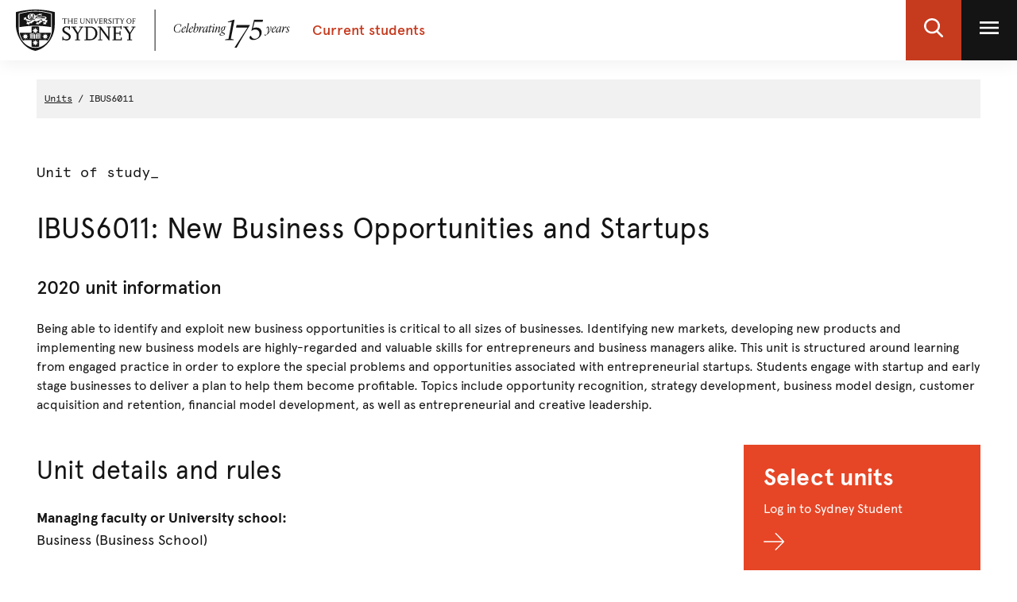

--- FILE ---
content_type: text/html;charset=utf-8
request_url: https://www.sydney.edu.au/units/IBUS6011.overview.json
body_size: 8471
content:

<!DOCTYPE HTML>
<html lang="en-US">
    <head>
    <meta http-equiv="content-type" content="text/html; charset=UTF-8"/>
    
    
    
    
    
    

    








    

	<meta charset="utf-8"/>
	<meta http-equiv="X-UA-Compatible" content="IE=edge"/>
	<meta http-equiv="content-type" content="text/html; charset=UTF-8"/>
	<meta name="viewport" content="width=device-width, initial-scale=1"/>
	<meta name="exf-header-data-path" content="/content/experience-fragments/corporate/header/students-local-site/jcr:content/root/exf_header_standalon.model.json"/>
	<meta name="languages" content="en-US=English"/>
	<meta name="is-editing-mode" content="false"/>

	<script defer="defer" type="text/javascript" src="https://rum.hlx.page/.rum/@adobe/helix-rum-js@%5E2/dist/rum-standalone.js" data-routing="env=prod,tier=publish,ams=University of Sydney"></script>
<link rel="preload" href="/content/dam/corporate/ex/images/web-uplift/175-black.svg" as="image" type="image/svg" fetchpriority="high"/>
	<link rel="preload" href="/content/dam/corporate/ex/images/web-uplift/175-white.svg" as="image" type="image/svg" fetchpriority="high"/>

	
	<link href="https://static.cloud.coveo.com/atomic/v3.13/themes/coveo.css" rel="stylesheet"/>
	
	    <link rel="stylesheet" href="/etc.clientlibs/corporate-commons/clientlibs/corporate-search.d63e01a6c5efe46c3b134e8f8e34529f.css" type="text/css">

	

	<!--corporate-svelte clientlibs loads as the first script-->
	
	    <script async src="/etc.clientlibs/corporate-commons/clientlibs/students-svelte-js.c6e37e1be3c8e9f4577799ac6bd02521.js"></script>

	
    
	
	    <script defer src="/etc.clientlibs/core/wcm/components/commons/site/clientlibs/container.027d01df25f17066242db969c9bf2ade.js"></script>
<script defer src="/etc.clientlibs/corporate-commons/clientlibs/frontend-js.b3ac944b14f864758861af789ba9b0a9.js"></script>

	

	
	    <link rel="stylesheet" href="/etc.clientlibs/corporate-commons/clientlibs/frontend-css.8f0ad0b7e5f521d27eb1e328d88c5098.css" type="text/css">

	

	
	    <link rel="stylesheet" href="/etc.clientlibs/corporate-commons/clientlibs/students-svelte-css.7dbb9914c091963d6e1e9bd021e23a6f.css" type="text/css">

	

	<!-- end below lines of code added to load below category on corproate site only -->
	
	    <script src="/etc.clientlibs/corporate-commons/clientlibs/jquery.577ddf6779040ea52503746fdeece2ce.js"></script>

	
	

	

	
		<meta name="DC.Created" content="2025-07-11"/>
	
		<meta name="DC.Modified" content="01/12/2025"/>
	
	
	<meta name="google-site-verification" content="FicMLRy30eyM2MMmnBgnMozHQtXFS78YgnKHpGCcTVE"/>
	<meta name="google-site-verification" content="x3Z27qQGZ9nrjlRvhgiLO1vfwjCKMnNPBGgXfutaROI"/>
	<meta name="alexaVerifyID" content="Q2-0ySF2g20GteljJn9AeJRV01k"/>

	
	

	
    
        
            
            
            
            
            
                <!-- Launch tag --- Start -->
                <script type="text/javascript" src="//assets.adobedtm.com/84fa4ed6cd2d/93f43475a61e/launch-a9ab0e6066cc.min.js" async></script>
                <!-- Launch tag --- End -->
            
        
        
    


	
	<meta property="fb:admins" content="5755052206"/>
	<meta property="og:site_name" content="The University of Sydney"/>
	
	<meta property="og:type" content="website"/>
	<meta property="fb:app_id" content="2237644793183672"/>

	<meta name="twitter:card" content="summary_large_image"/>
	<meta name="twitter:site" content="@Sydney_Uni"/>
	<meta name="twitter:title" content="Unit"/>
	<meta name="twitter:description"/>

	<meta property="og:title" content="Unit"/>
	<meta property="og:description"/>
	<meta property="og:url" content="https://www.sydney.edu.au/students/units/unit.html"/>

	

	
	
	<meta property="og:image" content="https://www.sydney.edu.au/content/dam/corporate/assets/default-hero.jpg"/>
	<meta property="og:image:secure_url" content="https://www.sydney.edu.au/content/dam/corporate/assets/default-hero.jpg"/>
	<meta name="twitter:image" content="https://www.sydney.edu.au/content/dam/corporate/assets/default-hero.jpg"/>
	

	

	<meta name="usyd:content-type" content="unit-of-study-outline"/>

	<link rel="icon" type="image/png" href="/etc.clientlibs/corporate-commons/clientlibs/foundation/resources/corporate-frontend/assets/img/favicon/favicon-16x16.png" sizes="16x16"/>
<link rel="icon" type="image/png" href="/etc.clientlibs/corporate-commons/clientlibs/foundation/resources/corporate-frontend/assets/img/favicon/favicon-32x32.png" sizes="32x32"/>
<link rel="icon" type="image/png" href="/etc.clientlibs/corporate-commons/clientlibs/foundation/resources/corporate-frontend/assets/img/favicon/favicon-96x96.png" sizes="96x96"/>
<link rel="icon" type="image/vnd.microsoft.icon" href="/etc.clientlibs/corporate-commons/clientlibs/foundation/resources/corporate-frontend/assets/favicon/favicon.ico"/>

	
	<!-- Canonical link not required for Unit outline pages -->


	    
	<script type="module" src="https://static.cloud.coveo.com/atomic/v3.13/atomic.esm.js"></script>
	
	<script type="module" src="/etc.clientlibs/corporate-commons/clientlibs/corporate-search.a6e2a76740ba945a80caac9d44ea5e22.js"></script>

    

    
	    <link rel="stylesheet" href="/etc.clientlibs/student-intranet/clientlibs/uos-curriculum-mapping.56bea85940ac66b9e0a34bff7ffa57af.css" type="text/css">
<script src="/etc.clientlibs/student-intranet/clientlibs/uos-curriculum-mapping.9571ecc348b3aaa6db4240eb16e10fc6.js"></script>

	
    <title>Unit - The University of Sydney</title>
</head>
    <body data-page-body-run-mode="default">





<div class="pageWrapper pageTemplate1 b-js-dynamic-left-side-navigation">




    
    <div id="page-title-container" class="hidden-xs hidden-sm hidden-md hidden-lg hidden-xl">IBUS6011: New Business Opportunities and Startups</div>
    
    




    
        

<div data-m-el="m-js-global-nav" data-given-path="/content/experience-fragments/corporate/header/students-local-site/jcr:content/root/exf_header_standalon">
    
        <style>
            .m-local-desktop-nav {
                visibility: hidden;
            }
            .m-global-mobile-nav {
                visibility: visible;
            }
            @media (min-width: 992px) {
                .m-local-desktop-nav {
                    visibility:visible;
                }
                .m-global-mobile-nav {
                    visibility:hidden;
                }
            }
        </style>
        <!--/* DESKTOP NAVIGATION * /-->
        <div class="m-local-desktop-nav">
            <header class="m-grid m-grid--space-between m-grid--auto m-grid--flush m-grid--middle m-local-desktop-nav__header">
                <div class="m-grid__cell">
                    <div class="m-local-desktop-nav__logo-title-container">
                        <a href="https://sydney.edu.au/" class="m-logo m-local-desktop-nav__logo">
                            <img src="/content/dam/corporate/ex/images/web-uplift/175-black.svg" alt="University Home" height="52"/>
                        </a>
                        <a href="https://www.sydney.edu.au/content/students.html" class="m-link m-local-desktop-nav__link">
                            <h4 class="m-title m-local-desktop-nav__title" style="" data-type="">Current students</h4>
                        </a>
                    </div>
                </div>
                <div class="m-grid__cell">
                    <ul class="m-grid m-grid--middle m-grid--flush m-local-desktop-nav__level-one">
                        <li class="m-grid__cell">
                            <a data-custom-id="" data-testid="open search" role="button" class="m-clickable-icon m-clickable-icon--search-p1   m-clickable-icon--out m-clickable-icon--search-p1--out" href="javascript:void(0);" aria-label="open search" data-type="white">
                                <div class="m-icon-color-transition m-clickable-icon__icon m-clickable-icon--search-p1__icon m-icon-color-transition--out">
                                    <svg width="24" height="24" viewBox="0 0 24 24" fill="none" xmlns="http://www.w3.org/2000/svg">
                                        <path d="M23.6351 21.8602L17.7187 15.9194C19.2399 14.1735 20.0734 11.9768 20.0734 9.68999C20.0734 4.34701 15.5708 0 10.0367 0C4.50255 0 0 4.34701 0 9.68999C0 15.033 4.50255 19.38 10.0367 19.38C12.1143 19.38 14.0941 18.775 15.7868 17.6265L21.7482 23.6124C21.9974 23.8622 22.3325 24 22.6916 24C23.0316 24 23.3541 23.8749 23.5989 23.6474C24.119 23.1641 24.1356 22.3628 23.6351 21.8602ZM10.0367 2.52782C14.1273 2.52782 17.4551 5.74069 17.4551 9.68999C17.4551 13.6393 14.1273 16.8522 10.0367 16.8522C5.94608 16.8522 2.61827 13.6393 2.61827 9.68999C2.61827 5.74069 5.94608 2.52782 10.0367 2.52782Z" fill="#FFF"/>
                                    </svg>
                                </div>
                            </a>
                        </li>
                        <li class="m-grid__cell">
                            <a data-custom-id="local-nav-hamburger-btn" data-testid="open utility menu" role="button" class="m-clickable-icon m-clickable-icon--hamburger-p1   m-clickable-icon--out m-clickable-icon--hamburger-p1--out" href="javascript:void(0);" aria-label="open utility menu" data-type="white" aria-expanded="false">
                                <div class="m-icon-color-transition m-clickable-icon__icon m-clickable-icon--hamburger-p1__icon m-icon-color-transition--out">
                                    <svg aria-hidden="true" class="m-icon-color-transition__shadow" width="24" height="24" viewBox="0 0 24 24" fill="none" xmlns="http://www.w3.org/2000/svg">
                                        <path d="M24 20H0V17.3333H24V20ZM24 13.3333H0V10.6667H24V13.3333ZM24 6.66667H0V4H24V6.66667Z" fill="#E64626"/>
                                    </svg>
                                    <svg aria-hidden="true" class="m-icon-color-transition__in" width="24" height="24" viewBox="0 0 24 24" fill="none" xmlns="http://www.w3.org/2000/svg">
                                        <path d="M24 20H0V17.3333H24V20ZM24 13.3333H0V10.6667H24V13.3333ZM24 6.66667H0V4H24V6.66667Z" fill="#141414"/>
                                    </svg>
                                    <svg aria-hidden="true" class="m-icon-color-transition__out" width="24" height="24" viewBox="0 0 24 24" fill="none" xmlns="http://www.w3.org/2000/svg">
                                        <path d="M24 20H0V17.3333H24V20ZM24 13.3333H0V10.6667H24V13.3333ZM24 6.66667H0V4H24V6.66667Z" fill="#ffffff"/>
                                    </svg>
                                </div>
                            </a>
                        </li>
                    </ul>
                </div>
            </header>
            <div class="m-local-desktop-nav__nav-l1">
                <nav class="m-local-desktop-nav__nav-l1-inner" aria-label="local">
                    <ul class="m-grid m-grid--flush" aria-label="menu">
                        

                    </ul>
                </nav>
            </div>
        </div>
        
        <div class="m-content  m-global-mobile-nav m-webuplift-typography">
            <header class="m-grid m-global-mobile-nav__header">
                <div class="1/2 m-grid__cell m-global-mobile-nav__logo">
                    <a href="https://sydney.edu.au/" class="m-logo m-global-mobile-nav__logo">
                        <img src="/content/dam/corporate/ex/images/web-uplift/175-black.svg" alt="University Home" class="m-logo__image" height="40"/>
                    </a>
                </div>
                <div class="1/2 m-grid__cell m-global-mobile-nav__icons">
                    <div class="m-global-mobile-nav__icons__search">
                        <a style="cursor: default;" role="button" data-custom-id="" data-testid="close search" class="m-button-icon m-clickable-icon m-clickable-icon--p1  " aria-label="close search" href="javascript:void(0);" data-type="red">
                            <svg class="m-clickable-icon__icon m-clickable-icon--p1__icon" width="24" height="24" viewBox="0 0 24 24" fill="none" xmlns="http://www.w3.org/2000/svg">
                                <path d="M23.6351 21.8602L17.7187 15.9194C19.2399 14.1735 20.0734 11.9768 20.0734 9.68999C20.0734 4.34701 15.5708 0 10.0367 0C4.50255 0 0 4.34701 0 9.68999C0 15.033 4.50255 19.38 10.0367 19.38C12.1143 19.38 14.0941 18.775 15.7868 17.6265L21.7482 23.6124C21.9974 23.8622 22.3325 24 22.6916 24C23.0316 24 23.3541 23.8749 23.5989 23.6474C24.119 23.1641 24.1356 22.3628 23.6351 21.8602ZM10.0367 2.52782C14.1273 2.52782 17.4551 5.74069 17.4551 9.68999C17.4551 13.6393 14.1273 16.8522 10.0367 16.8522C5.94608 16.8522 2.61827 13.6393 2.61827 9.68999C2.61827 5.74069 5.94608 2.52782 10.0367 2.52782Z" fill="#E64626"/>
                            </svg>
                        </a>
                    </div>
                    <div class="m-global-mobile-nav__icons__hamburger">
                        <a style="cursor: default;" role="button" data-custom-id="" data-testid="Open menu" class="m-button-icon m-clickable-icon m-clickable-icon--p1  " aria-label="Open menu" href="javascript:void(0);" data-type="red">
                            <svg width="24" height="24" viewBox="0 0 24 24" fill="none" xmlns="http://www.w3.org/2000/svg">
                                <path d="M24 20H0V17.3333H24V20ZM24 13.3333H0V10.6667H24V13.3333ZM24 6.66667H0V4H24V6.66667Z" fill="#E64626"/>
                            </svg>
                        </a></div>
                </div>
            </header>
        </div>
    
</div>

        
    




    <div class="bodyContentContainer">
        <div class="darkener"></div>
        <div class="container">
            <div class="row">
                <div class="b-page__column">
                    <div class="breadcrumbsModule">
                        <span><a href="/units" class="breadcrumbs">Units</a></span>
                        <span> IBUS6011 </span>
                    </div>
                </div>
            </div>
            <div class="row">
                <div class="b-page__column b-page--two-col__content-wrapper" id="skip-to-content">
                    <div class="clearfix"></div>
                    <div class="info-block-top"><!--noindex-->
                        




    
    
    <div class="text-image parbase">
<div class="b-text-image b-component ">

    

    

    <div class="clearfix"></div>

    
    <div class="clearfix"></div>
</div>
</div>



                        <!--endnoindex--></div>
                    <div class="pageTitleModule pageTitleModule--margin-bottom">
                        <div class="contentType">
                            Unit of study_
                        </div>
                        <div>
                            <h1 class="pageTitle b-student-site__section-title">IBUS6011: New Business Opportunities and Startups</h1>
                        </div>
                        
                        <div>
                            <h3 class="b-title--first">2020 unit information</h3>
                        </div>
                        <div>
                            <div class="b-summary">
                                <p>Being able to identify and exploit new business opportunities is critical to all sizes of businesses. Identifying new markets, developing new products and implementing new business models are highly-regarded and valuable skills for entrepreneurs and business managers alike. This unit is structured around learning from engaged practice in order to explore the special problems and opportunities associated with entrepreneurial startups. Students engage with startup and early stage businesses to deliver a plan to help them become profitable. Topics include opportunity recognition, strategy development, business model design, customer acquisition and retention, financial model development, as well as entrepreneurial and creative leadership.</p>
                            </div>
                        </div>
                    </div>
                    <div class="b-fullwidth-header">
                        <div class="container">
                            <div class="row">
                                <div class="col-md-6">
                                    <div class="col-xs-12 b-course-template-mobile__header-right"></div>
                                    <div class="b-course-template__module-a">
                                        <div class="pull-right b-fullwidth-header__share">
                                            <div class="col-xs-12 b-course-template-desktop__header-share"></div>
                                        </div>
                                    </div>
                                </div>
                            </div>
                            <div class="col-sm-6">
                                <div class="b-fullwidth-header__right">
                                    <div class="b-course-template-desktop__header-right"></div>
                                </div>
                            </div>
                        </div>
                    </div>
                    <div class="b-uos-outline-template">
                        <div class="b-page__column b-page--two-col__content">
                            <div class="section">
                                




    
    
    <div class="title">
<h2>Unit details and rules</h2>
</div>



                                <div class="no-margin">




    
    
    <div class="title">
<h4>Managing faculty or University school:</h4>
</div>


</div>
                                <h4 class="b-title--first fw-normal">Business (Business School)</h4>
								<div class="accordion-wide parbase">
									<div class=" b-accordion__group b-js-anchor-in-accordion panel-group b-component b-component--no-margin" role="tablist" id="uniqueId_yagTB8qU" aria-multiselectable="true">
									   <div class="b-accordion__item panel b-js-accordion-item">
										  <div role="tab" id="uniqueId_yagTB8qU_0_heading">
											 <div class="b-accordion__title b-accordion--unit-title">
												<a data-value="Details" id="accordion-wide-details" title="Details" href="javascript:void(0)" aria-expanded="true" aria-controls="uniqueId_yagTB8qU_0_item" class="skip-accordion-click-mobile accordion-wide-details js-analytics-accordian-wide-button b-accordion__link
												   b-js-accordion-button b-accordion__link--normal-weight js-analytics-accordian-wide" role="button" data-toggle="collapse" data-target="#uniqueId_yagTB8qU_0_item">
												




    
    
    <div class="title">
<h4>Details</h4>
</div>



												</a>
											 </div>
										  </div>
										  <div id="uniqueId_yagTB8qU_0_item" class="accordion-body-mobile-reset collapse in" role="tabpanel" aria-labelledby="uniqueId_yagTB8qU_0_heading">
											 <div class="b-accordion__content">
												<div class="content-container-tipbox parbase">
												   <div class="b-text-image b-component ">
													   <table class="table table-striped table-bordered">
															<tbody>
																<tr>
																	<th width="125">Study level</th>
																	<td>Postgraduate</td>
																</tr>
																<tr>
																	<th>Academic unit</th>
																	<td> Strategy, Innovation and Entrepreneurship</td>
																</tr>
																<tr>
																	<th>Credit points</th>
																	<td>6</td>
																</tr>
															</tbody>
														</table>
													  <div class="clearfix"></div>
												   </div>
												</div>
											 </div>
										  </div>
									   </div>
									   
									   <div class="b-accordion__item panel b-js-accordion-item">
										  <div role="tab" id="uniqueId_yagTB8qU_1_heading">
											 <div class="b-accordion__title b-accordion--unit-title">
												<a data-value="Enrolment-rules" id="accordion-wide-enrolment-rules" title="EnrolmentRules" href="javascript:void(0)" aria-expanded="true" aria-controls="uniqueId_yagTB8qU_1_item" class="skip-accordion-click-mobile accordion-wide-enrolment-rules js-analytics-accordian-wide-button b-accordion__link
												   b-js-accordion-button b-accordion__link--normal-weight js-analytics-accordian-wide" role="button" data-toggle="collapse" data-target="#uniqueId_yagTB8qU_1_item">
												




    
    
    <div class="title">
<h4>Enrolment rules</h4>
</div>



												</a>
											 </div>
										  </div>
										  <div id="uniqueId_yagTB8qU_1_item" class="accordion-body-mobile-reset collapse in" role="tabpanel" aria-labelledby="uniqueId_yagTB8qU_1_heading">
											 <div class="b-accordion__content">
												<div class="content-container-tipbox parbase">
												   <div class="b-text-image b-component ">
													   <table class="table table-striped table-bordered">
															<tbody>
																<tr>
																	<th style="width:10em">
																		<span class="nowrap">Prerequisites:
																			<div class="tooltip-container">
																				<span tabindex="0" role="button" class="badge tooltip" data-toggle="tooltip" title="You must have already passed these units to enrol in this unit of study." aria-label="You must have already passed these units to enrol in this unit of study.">?</span>&nbsp;
																			</div>
																		</span>
																	</th>
																	<td>None</td>
																</tr>
																<tr>
																	<th style="width:10em">
																		<span class="nowrap">Corequisites:
																			<div class="tooltip-container">
																				<span tabindex="0" role="button" class="badge tooltip" data-toggle="tooltip" title="You must have already passed or be currently in enrolled in these units to enrol in this unit of study." aria-label="You must have already passed or be currently in enrolled in these units to enrol in this unit of study.">?</span>&nbsp;
																			</div>
																		</span>
																	</th>
																	<td>None</td>
																</tr>
																<tr>
																	<th style="width:10em">Prohibitions:
																		<div class="tooltip-container">
																			<span tabindex="0" role="button" class="badge tooltip" data-toggle="tooltip" title="You are prohibited from enrolling in this unit if you have already passed or are currently enrolled in the following unit(s) of study.
																			This is normally due to significant overlapping content." aria-label="You are prohibited from enrolling in this unit if you have already passed or are currently enrolled in the following unit(s) of study.
																			This is normally due to significant overlapping content.">?</span>&nbsp;
																		</div>
																	</th>
																	<td>IBUS5011 or WORK6112</td>
																</tr>
																<tr>
																	<th style="width:10em">Assumed knowledge:
																		<div class="tooltip-container">
																			<span tabindex="0" role="button" class="badge tooltip" data-toggle="tooltip" title="This knowledge should be acquired before enrolling in this unit of study. Undertaking a unit without the assumed knowledge is not recommended.
																			For 1000-level units assumed knowledge often refers to performance in the HSC or equivalent subjects." aria-label="This knowledge should be acquired before enrolling in this unit of study. Undertaking a unit without the assumed knowledge is not recommended.
																			For 1000-level units assumed knowledge often refers to performance in the HSC or equivalent subjects.">?</span>&nbsp;
																		</div>
																	</th>
																	<td>IBUS5002, or completion of at least 24 credit points</td>
																</tr>
															</tbody>
														</table>
													  <div class="clearfix"></div>
												   </div>
												</div>
											 </div>
										  </div>
									   </div>
									   
									   <div class="b-accordion__item panel b-js-accordion-item">
										  <div role="tab" id="uniqueId_yagTB8qU_2_heading">
											 <div class="b-accordion__title b-accordion--unit-title">
												<a data-value="LearningOutcomes" id="accordion-wide-learning-0utcomes" title="LearningOutcomes" href="javascript:void(0)" aria-expanded="true" aria-controls="uniqueId_yagTB8qU_2_item" class="skip-accordion-click-mobile accordion-wide-learning-0utcomes js-analytics-accordian-wide-button b-accordion__link
												   b-js-accordion-button b-accordion__link--normal-weight js-analytics-accordian-wide
												   collapsed" role="button" data-toggle="collapse" data-target="#uniqueId_yagTB8qU_2_item">
												




    
    
    <div class="title">
<h4>Learning outcomes</h4>
</div>



												</a>
											 </div>
										  </div>
										  <div id="uniqueId_yagTB8qU_2_item" class="accordion-learning-outcome collapse " role="tabpanel" aria-labelledby="uniqueId_yagTB8qU_2_heading">
											 <div class="b-accordion__content">
												<div class="content-container-tipbox parbase">
												   <div class="b-text-image b-component ">
													   <div class="Learning_outcomes">
															<p>At the completion of this unit, you should be able to:</p>
															<div>
																<ul class="list-spaced learnAct">
																	<li><strong>LO1</strong><span class="learning-outcomes-detail">. apply theory critically and insightfully to entrepreneurship practice</span></li>
																
																	<li><strong>LO2</strong><span class="learning-outcomes-detail">. generate and use evidence creatively and adaptively in entrepreneurship practice</span></li>
																
																	<li><strong>LO3</strong><span class="learning-outcomes-detail">. collaborate effectively with others to create a start up</span></li>
																
																	<li><strong>LO4</strong><span class="learning-outcomes-detail">. identify and progress on key strategic issues relating to start ups</span></li>
																
																	<li><strong>LO5</strong><span class="learning-outcomes-detail">. evaluate and pivot a potential business opportunity.</span></li>
																</ul>
															</div>
														</div>
														
													  <div class="clearfix"></div>
												   </div>
												</div>
											 </div>
										  </div>
									   </div>
									</div>
								</div>
                            </div>

                            <div class="section outlines">    
                                




    
    
    <div class="title">
<h2>Unit availability</h2>
</div>


                              
                                <div class="outline-help-text">
                                    




    
    
    <div class="text-image parbase">
<div class="b-text-image b-component ">

    

    

    <div class="clearfix"></div>

    <div class="content-container richTextModule b-box--no-margin">
        <div class="uos-outline-info"><p>This section lists the session, attendance modes and locations the unit is available in. There is a unit outline for each of the unit availabilities, which gives you information about the unit including assessment details and a schedule of weekly activities.</p>
<p>The outline is published 2 weeks before the first day of teaching. You can look at previous outlines for a guide to the details of a unit.</p>
</div>

    </div>
    <div class="clearfix"></div>
</div>
</div>



                                </div>
                                <ul role="tablist" class="nav nav-tabs" aria-label="Tab navigation" aria-owns="currentOutlinesTab archivedOutlinesTab">
                                    <li class="currentOutlines active"><a id="currentOutlinesTab" tabindex="0" data-toggle="tab" role="tab" aria-selected="true" aria-controls="currentOutlines">Current year</a></li>
                                    
                                    <li class="archivedOutlines"><a id="archivedOutlinesTab" tabindex="0" data-toggle="tab" role="tab" aria-selected="false" aria-controls="archivedOutlines">Previous years</a></li>
                                </ul>
                                <div class="tab-content">
                                    <div id="currentOutlines" role="tabpanel" aria-labelledby="currentOutlinesTab" class="tab-pane fade in active">
                                        
                                        <span class="mg-bottom-25">There are no availabilities for this year.</span>
                                    </div>
                                    <div id="futureOutlines" role="tabpanel" aria-labelledby="futureOutlinesTab" class="tab-pane fade">
                                        
                                    </div>
                                    <div id="archivedOutlines" role="tabpanel" aria-labelledby="archivedOutlinesTab" class="tab-pane fade">
                                        
                                        <table class="table table-striped table-bordered table--unit-availability" id="previous-year">
                                            
                                            <thead>
                                               <tr>
                                                  <th>Session</th>
                                                  <th>
                                                    MoA
                                                        <span tabindex="0" role="button" class="badge tooltip" data-toggle="tooltip" title="MoA: This refers to the Mode of attendance (MoA) for the unit as it appears when you’re selecting your units in Sydney Student." aria-label="MoA: This refers to the Mode of attendance (MoA) for the unit as it appears when you’re selecting your units in Sydney Student.">?</span>&nbsp;
                                                  </th>
                                                  <th>Location</th>
                                                  <th>
                                                    Outline
                                                        <span tabindex="0" role="button" class="badge tooltip" data-toggle="tooltip" title="The outline is published 2 weeks before the first day of teaching." aria-label=" The outline is published 2 weeks before the first day of teaching.">?</span>&nbsp;
                                                  </th>
                                               </tr>
                                            </thead>
                                            <tbody>
                                               <tr>
                                                    <td>
                                                        Semester 1 2020
														<br/>
                                                        
                                                    </td>
                                                    <td>Normal evening</td>
                                                    <td class="break-location">
                                                        Camperdown/Darlington, Sydney
                                                    </td>
                                                    <td>
                                                        <a href="/units/IBUS6011/2020-S1C-NE-CC" class="js-analytics-link-list-link b-link b-icon-link b-link--unit-availability">
                                                            <div class="b-icon-link__wrapper">
                                                                <span class="b-icon-link__text b-text--size-base b-text--font-label">View</span>
                                                                <span class="b-icon-link__icon b-icon b-text--colour-red b-text--size-small b-icon--right-arrow "></span>
                                                            </div>
                                                        </a>
                                                        
                                                    </td>
                                               </tr>
                                            
                                               <tr>
                                                    <td>
                                                        Semester 2 2020
														<br/>
                                                        
                                                    </td>
                                                    <td>Normal evening</td>
                                                    <td class="break-location">
                                                        Camperdown/Darlington, Sydney
                                                    </td>
                                                    <td>
                                                        <a href="/units/IBUS6011/2020-S2C-NE-CC" class="js-analytics-link-list-link b-link b-icon-link b-link--unit-availability">
                                                            <div class="b-icon-link__wrapper">
                                                                <span class="b-icon-link__text b-text--size-base b-text--font-label">View</span>
                                                                <span class="b-icon-link__icon b-icon b-text--colour-red b-text--size-small b-icon--right-arrow "></span>
                                                            </div>
                                                        </a>
                                                        
                                                    </td>
                                               </tr>
                                            </tbody>
                                        </table>
                                        
                                    </div>
                                </div>
                                
                                    




    
    
    <div class="text parbase">

<link rel="stylesheet" href="/etc.clientlibs/wcm/foundation/clientlibs/accessibility.7f64d7918e126c44b6d7cafa10b85ef1.css" type="text/css">


    <p>Find your current year <a href="https://www.sydney.edu.au/students/census/find-your-census-date.html" target="_blank">census dates</a></p>

</div>


    
    
    <div class="title">
<h3>Modes of attendance (MoA)</h3>
</div>


    
    
    <div class="text parbase">



    <p>This refers to the Mode of attendance (MoA) for the unit as it appears when you’re selecting your units in Sydney Student. Find more information about <a href="https://www.sydney.edu.au/students/selecting-units-in-sydney-student.html#codes" target="_blank">modes of attendance</a> on our website.</p>

</div>



                                
                            </div>
                          
						  
							
                          
							
                          
                          
                            <div class="important_info">
                                <div class="important_links">
                                    <a id="important-links" class="anchor"></a>
                                    





                                </div>
                            </div>
                            <div class="disclaimer">
                                    <span id="lastModDateTemp" style="display: none !important;"></span>
                                    <a id="disclaimer" class="anchor"></a>
                                    




    
    
    <div class="html-block parbase">
	
	
	<div><div id="disclaimer">
    <div>
        <h3>Disclaimer</h3>
        <div><strong>Important</strong>: the University of Sydney regularly reviews units of study and reserves the right to change the units of study available annually. To stay up to date on available study options, including unit of study details and availability, refer to the relevant <a href="https://www.sydney.edu.au/handbooks/" target="_blank">handbook</a>.</div>
  
    </div>
        <p>To help you understand common terms that we use at the University, we offer an <a href="https://sydney.edu.au/students/glossary.html" target="_blank">online glossary</a>.</p>
</div></div>
</div>



                            </div>
                        </div>
                        
                        <div class="b-page__column b-page--two-col__sidebar ctaContainer">
                            <div class="uos-right-nav">




    
    
    <div class="call-to-action parbase"><!--
	CALL TO ACTION MODULE
-->

    

    <a id="call-to-action-select-units" data-value="Select units" href="https://sydneystudent.sydney.edu.au/sitsvision/wrd/siw_sso.saml" class="b-js-analytics-link call-to-action-select-units callToActionModule   ">

        <h3 class="title b-text--not-clickable ">
     
         Select units
     
</h3>
        <div class="strapline b-text--not-clickable">
     
         Log in to Sydney Student
     
</div>

        <div class="arrow"></div>
    </a>


</div>


    
    
    <div class="link-list parbase">



<article class="js-analytics-link-list-article b-link-list b-component ">

    
    <h2 class="js-analytics-link-list-heading b-title b-title--module-h2 b-title--first b-link-list__title">
     
         Useful links
     
</h2>

    
    <p class="b-link-list__summary">
     
         
     
</p>

    
    <ul class="b-list-group b-list-group--no-border b-link-list__links b-rule b-rule--heavy-top">
        <li class="b-list-group__item b-list-group__item--small-padding">
            <a href="https://myuni.sydney.edu.au/" class=" js-analytics-link-list-link b-link b-icon-link" data-event-element="Guide Download" data-event-label="Student Portal" data-event-category="how to apply" data-event-sub-category="Useful links">
                <div class="b-icon-link__wrapper">
                    <span class="b-icon-link__text b-text--size-base b-text--font-label">Student Portal</span>
                    <span class="b-icon-link__icon b-icon b-text--colour-red
                         b-text--size-small
                        b-icon--right-arrow "></span>
                </div>
            </a>
        </li>
    
        <li class="b-list-group__item b-list-group__item--small-padding">
            <a href="https://sydney.edu.au/timetables" class=" js-analytics-link-list-link b-link b-icon-link" data-event-element="Guide Download" data-event-label="Timetables" data-event-category="how to apply" data-event-sub-category="Useful links">
                <div class="b-icon-link__wrapper">
                    <span class="b-icon-link__text b-text--size-base b-text--font-label">Timetables</span>
                    <span class="b-icon-link__icon b-icon b-text--colour-red
                         b-text--size-small
                        b-icon--right-arrow "></span>
                </div>
            </a>
        </li>
    
        <li class="b-list-group__item b-list-group__item--small-padding">
            <a href="https://www.sydney.edu.au/students/key-dates.html" class=" js-analytics-link-list-link b-link b-icon-link" data-event-element="Guide Download" data-event-label="Key dates" data-event-category="how to apply" data-event-sub-category="Useful links">
                <div class="b-icon-link__wrapper">
                    <span class="b-icon-link__text b-text--size-base b-text--font-label">Key dates</span>
                    <span class="b-icon-link__icon b-icon b-text--colour-red
                         b-text--size-small
                        b-icon--right-arrow "></span>
                </div>
            </a>
        </li>
    
        <li class="b-list-group__item b-list-group__item--small-padding">
            <a href="https://canvas.sydney.edu.au/" class=" js-analytics-link-list-link b-link b-icon-link" data-event-element="Guide Download" data-event-label="Canvas" data-event-category="how to apply" data-event-sub-category="Useful links">
                <div class="b-icon-link__wrapper">
                    <span class="b-icon-link__text b-text--size-base b-text--font-label">Canvas</span>
                    <span class="b-icon-link__icon b-icon b-text--colour-red
                         b-text--size-small
                        b-icon--right-arrow "></span>
                </div>
            </a>
        </li>
    
        <li class="b-list-group__item b-list-group__item--small-padding">
            <a href="https://www.sydney.edu.au/students/home.html" class=" js-analytics-link-list-link b-link b-icon-link" data-event-element="Guide Download" data-event-label="Student Admin" data-event-category="how to apply" data-event-sub-category="Useful links">
                <div class="b-icon-link__wrapper">
                    <span class="b-icon-link__text b-text--size-base b-text--font-label">Student Admin</span>
                    <span class="b-icon-link__icon b-icon b-text--colour-red
                         b-text--size-small
                        b-icon--right-arrow "></span>
                </div>
            </a>
        </li>
    </ul>

    
    

</article>
</div>


</div>
                        </div>
                    </div>
                </div>
            </div>
        </div>

        
        


    <div>




</div>
    <div class="exf-common-page page-xf xfpage page basicpage">


<div class="aem-Grid aem-Grid--12 aem-Grid--default--12 ">
    
    <div class="exf-footer aem-GridColumn aem-GridColumn--default--12">
<div data-m-el="m-js-global-footer" data-resource-path="/content/experience-fragments/corporate/footer/corporate-site/jcr:content/root/exf-footer"></div>


</div>

    
</div>

</div>





    </div>
</div>











    




<div class="cloudservice sitecatalyst"></div>
<div class="cloudservice addthis">

    <script>
        var addthis_config = {
            "ui_click": true,
            "ui_508_compliant": false,
            "services_exclude": "print"
        };
    </script>
    <script type="text/javascript" src="//s7.addthis.com/js/300/addthis_widget.js#pubid=ra-56cd1d2d1a614c77" async="async"></script>

</div>


</body>
</html>


--- FILE ---
content_type: text/css;charset=utf-8
request_url: https://www.sydney.edu.au/etc.clientlibs/student-intranet/clientlibs/uos-curriculum-mapping.56bea85940ac66b9e0a34bff7ffa57af.css
body_size: 3459
content:
.uos-availabilities a{display:block;}
ul.links-list > li {
    border-bottom: 1px solid #ccc;
    padding: 1em 0 1em 0;
}
ul.links-list > li > a {
    font-weight: bold;
    text-decoration: none;
}
div.b-accordion__content{
    padding:0;
}
h2.b-accordion__title a, .style-inherit .title h2 {
    text-decoration: inherit;
    font-family: inherit;
    font-weight: inherit;
    font-size: inherit;
}
.style-inherit .title h2 {
	line-height: inherit;
	margin: 0;
}
div.section.overview{
    border-top:1px solid #dcdcdc!important;
}
ul.b-rule--heavy-top{
    border-top:none !important;
}
ul.b-link-list__links{
    padding:0
}
h2.b-link-list__title{
    font-size: 1.7rem;
    padding-bottom: .3em;
    border-bottom: 1px solid #ccc;
    margin-bottom:0;
}
h1.pageTitle{
    font-size:36px !important;
}
p.b-link-list__summary{
    margin-bottom:0;
}
li.b-list-group__item--small-padding{
    padding:3px 0 !important;
    display: list-item !important;
    list-style: circle;
    margin-left: 20px;
}
div.uos_right_nav.fixed {
    position: fixed;
    background-color: #fff;
    border: 1px #fff solid;
    border-radius: 5px;
    z-index: 5;
    top:234px;
}
div.uos_right_nav.uos_right_nav--top.fixed {
    top:100px;
}
.mg-bottom {
	margin-bottom: 20px;
}
div.uos_right_nav article.b-component{
    margin-bottom:25px;
}
div.pageTitleModule .contentType{
    margin-bottom:30px;
}
div.tooltip.top.in {
    z-index: 10000;
}
.b-page--outline .b-icon-link__text {
    padding-right: 15px;
}
.unit-details-rules__wrapper {
    margin-top: 40px;
}
.hide {
	display: none;
}
.mg-top-20 {
	margin-top: 20px;
}
td.glossary > span:first-child{display: inline-block;min-width:150px;}
div.glossary-container{display:flex;flex-wrap:wrap;margin:0 10px 10px;}
div.glossary-container > div.glossary-item{flex:0 0 auto;margin:0 40px 10px 0;}
.badge.tooltip{margin-left: 5px; opacity: 1 !important; display: inline-block !important;}
li.current-anchor-section{list-style:disc;}
#assessmentDetails tbody:nth-of-type(2n+1) tr, div.weekly-schedule tbody:nth-of-type(2n+1) tr{
    background-color: #f9f9f9;
}
#assessmentDetails tbody:nth-of-type(2n) tr {
    background-color: #ffffff;
}
div#archivedOutlines > span,
div#currentOutlines > span {margin-top:15px;display: block;padding-bottom: 10px;border-bottom: 1px solid #dcdcdc;}
div.b-page__column{
    padding-left:0px !important;
    padding-right:0px !important;
}
div.breadcrumbsModule span:not(:last-child)::after {
    content: ' / ';
}
div.section {
    background-size: 15px;
    background-repeat: no-repeat;
    background-position: 100% 25px;
    position: relative;
    padding-top: 10px;
    padding-bottom: 35px;
}
div.section.last {
    border-bottom: 1px solid #bbb;
    padding-bottom: 2em;
}
div.section.collapsed {
    background-image: url(https://sydney.edu.au/etc.clientlibs/corporate-commons/clientlibs/frontend-builds/corporate-frontend/dist/assets/img/icons/svg/plus.svg);
    padding-bottom: 0;
}
div.section a.sect {
    min-width: 20px;
    display: block;
    position: absolute;
    min-height: 20px;
    top: 0;
    right: 0;
    cursor: pointer;
}

.b-component--no-margin {
	margin: 0;
}

.b-accordion--unit-title .title h3 {
	padding: 0;
    margin: 0;
    font-weight: inherit;
    color: inherit;
	line-height: inherit;
	letter-spacing: inherit;
}
.b-accordion--unit-title .title h4 {
    padding: 0;
    margin: 0;
}
div.section > h2.section {
    margin-top: 0;
}
div.section .title > h1,h2,h3 {
    margin-top: 0;
}
.no-margin .title > h4, .no-margin .title > h5 {
    margin: 0;
	font-weight: 600;
}

.b-title--first.fw-normal {
	font-weight: normal;
	margin-bottom: 30px;
}

div.section > ul.nav.nav-tabs {
    border-bottom: 1px solid #ddd;
    margin-top: 25px;
}
ul.nav.nav-tabs li {
    background-color: #f5f5f5;
    border-top: 2px solid #fff;
    border-left: 0px solid #fff;
    border-right: 1px solid #fff;
    margin-top: -2px;
    margin-bottom: -2px;
    text-align: center;
}
ul.nav.nav-tabs li a {
    text-decoration: none;
    color: #000;
    cursor: pointer;
}
ul.nav.nav-tabs li.active {
    border-top: 2px solid red;
    border-bottom: 1px solid #ddd;
    background-color: #fff;
}
div.section ul.nav.nav-tabs li.active a {
    border: 1px solid transparent;
    border-top-width: 2px;
    background-color: transparent;
    color:#000;
    outline:0;
}
.hide {
    display: none;
}
/*
.sort {
    cursor: url(images/icons/sort_10_18.png), auto;
    padding-right: 20px;
    background: url(images/icons/sort.png);
    background-size: 10px;
    background-repeat: no-repeat;
    background-position: 95% center;
}
 */
#disclaimer > div:first-child,
#importantLinks {
    background-color: #eee;
    padding: 1em;
    margin: 1em 0 0 0;
}
#importantLinks ul {
    display: flex;
    list-style: none;
    flex-wrap: wrap;
    justify-content: flex-start;
    padding: 4px;
}
#importantLinks ul > li {
    display: block;
    width: 300px;
    max-width: 300px;
    padding: 4px;
}
#importantLinks ul > li > p {
    font-size: .8em;
}
#disclaimer div h3 {
    margin-top: 0;
    color: #ce3d20;
}
#disclaimer div p {
    font-weight: bold;
}
#disclaimer > p {
    margin-top: 1em;
}

ul.usefulLinks li {
    list-style: none;
    margin: 0 0 0 0;
    position: relative;
    background-image: url(https://sydney.edu.au/etc.clientlibs/corporate-commons/clientlibs/frontend-builds/corporate-frontend/dist/assets/img/rightArrowRedAlt.svg);
    background-position: 90% center;
    background-repeat: no-repeat;
    background-size: 10px;
}
button.glyphicon.glyphicon-search{background-color: #f1f2f2; border: none;}
span.searchText{margin-bottom: 14px; display: inline-block;}
div.uos-outline-competencies{position: relative;}
div.uos-outline-competencies .tooltip.top{width: 200px;float: right;left:0px !important;}
div.uos-outline-competencies .tooltip-arrow{left: 20% !important;}
span.dueDate, span.closingDate{font-size: 14px;}
div.assessmentCriteria{
    margin-top:.8em;
}
#learningOutcomes > div > p {
    margin-top: .8em;
}

#learningOutcomes ul {
    list-style: none;
    padding-left: 0;
}

ul.learnAct, ul.links-list {
    list-style: none;
    padding-left: 0;
}
.outline-help-text .b-text-image.b-component, .info-block-top .b-text-image.b-component {margin-bottom:0px !important;}
div.uos-outline-info{font-size:16px;}
div.tooltip-container{display:inline-block;min-width:25px;}
.uos_search_box .callToActionModule{padding:25px 10px 25px 10px;}
ul li a.b-link.b-icon-link{display: inline-block;width: 100%;vertical-align: top;}
td.wordBreak{word-break: break-word;}
h2.b-accordion__title a{outline:0;}
td.outmaplo{font-weight: bold;text-align:center;vertical-align:middle !important;}
td.tickMark{font-size:14px;text-align:center;height:40px;vertical-align:middle !important;}
td.tickMark a{text-decoration:none;font-size:16px;font-weight:bold;outline:0;}
div#outcomeMap th.loHead{text-align: center;vertical-align: middle;}
a[role=tooltip], span.tooltip{outline:0;}
div.nesaHead{font-weight: bold; margin-bottom: 10px;}
div.nesa-mapping table thead tr th{vertical-align: middle !important;}
div.Graduate_qualities{margin-top: 20px;}

.b-link--unit-availability div {
    position: absolute;
}

.b-link--unit-availability .b-icon--right-arrow {
    padding-right: 5px;
}

.b-link--unit-availability .b-icon-link__text {
    font-size: inherit;
    font-weight: 700;
}

.m-entry-score__show-modal-btn {
    margin: 15px 0 8px;
    padding: 8px;
    text-transform: uppercase;
    font-weight: 700;
    font-size: calc(1.4/3 * 1em);
    line-height: normal;
    color: #000;
    background-color: #FFF7E1;
    border-radius: 15px;
    border: none;
	cursor: default;
}

.table.table--unit-availability, .mg-bottom-25 {
    margin-bottom: 25px;
}

.unit-details-rules__wrapper table {
    margin-bottom: 40px;
}

.unit-details-rules__wrapper table tr th {
    width:10em;
}

.teaching-staff__wrapper {
    margin-bottom: 45px;
}

.assessment-detail-header {
	margin-top: 35px;
}

.teaching-staff__wrapper table {
    margin-bottom: 0;
}

.teaching-staff__wrapper table tr th {
    width: 23%;
}
  
.pageTitleModule--margin-bottom {
	margin-bottom: 35px;
}

@media (max-width: 1024px) {
	.pageTitleModule--margin-bottom {
		margin-bottom: 10px;
	}
}

@media (min-width: 560px) {
    .table--unit-availability th:nth-child(1),
    .table--unit-availability td:nth-child(1) {
        width: 25%;
    }
    .table--unit-availability th:nth-child(2), 
    .table--unit-availability td:nth-child(2) {
        width: 27%;
    }
    .table--unit-availability th:nth-child(3),
    .table--unit-availability td:nth-child(3) {
        width: 31%;
    }
    .table--unit-availability th:nth-child(4),
    .table--unit-availability td:nth-child(4) {
        width: 17%;
    }
    .m-entry-score__show-modal-btn {white-space: nowrap;}
}

@media (max-width: 560px) {
    table.table--unit-availability {
        table-layout: fixed;
        font-size: 12px;
    }
    .table--unit-availability th:nth-child(2),
    .table--unit-availability td:nth-child(2),
    .table--unit-availability th:nth-child(4),
    .table--unit-availability td:nth-child(4) {
        width: inherit;
    }
    .table--unit-availability .badge.tooltip {
        font-size: calc(3/4 * 1em);
        padding: 2px 6px;
    }
    .m-entry-score__show-modal-btn {padding: 6px;}
    .b-link--unit-availability .b-icon-link__text {font-size: inherit;}
    .b-link--unit-availability .b-icon-link__icon {
        font-size: inherit;
        padding-top: 0;
    }
}

@media (max-width: 375px) {
    table.table--unit-availability {font-size: 11px;}
}
@media (max-width: 330px) {
    table.table--unit-availability {font-size: 10px;}
}
@media (max-width: 300px) {
    table.table--unit-availability {font-size: 8px;}
}
@media (max-width: 260px) {
    table.table--unit-availability {font-size: 6px;}
}

@media (max-width: 480px) {
    table#assessment-table {font-size: 12px;table-layout: fixed;}
    div#outcomeMap table{font-size:10px;}
    td.tickMark{font-size:10px;}
    .table>thead>tr>th{padding:2px;}
    .table>tbody>tr>td{padding:2px;}
	div.tooltip-container{line-height: 22px;}
	th, td {
    overflow: hidden;
    word-wrap: break-word;
    white-space: normal;
  }
}
@media (max-width: 375px) {
    table#assessment-table {font-size: 11px;table-layout: fixed;}
    div#outcomeMap table{font-size:9px;}
    td.tickMark{font-size:9px;}
    th, td {
    overflow: hidden;
    word-wrap: break-word;
    white-space: normal;
  }
}
@media (max-width: 320px) {
    table#assessment-table {font-size: 10px;table-layout: fixed;}
    div#outcomeMap table{font-size:8px;}
    td.tickMark{font-size:8px;}
    th, td {
    overflow: hidden;
    word-wrap: break-word;
    white-space: normal;
  }
}
@media screen and (min-width: 768px) and (max-width:1024px) {
    .uos-right-nav{min-width:310px;}
}
@media (max-width: 1024px) {
    .row {
        margin-left:5px;
        margin-right:5px;
        padding:0px;
    }
    .uos-right-nav{margin-top:15px;}
    .tab-content{overflow-x: auto;}
    div.section {
        padding-bottom: 10px;
    }
    .uos_search_box #searchTextInput {max-width:150px;}
    td.outmaplo .tooltip.top.in{padding-left:10px !important;}
    div.tooltip-inner{margin-left:10px;margin-right:10px;}
    div.timetable-cta{margin-bottom: 10px;}
}
@media (max-width: 767px) {
	 table#assessment-table {table-layout: fixed;}
    ul.nav.nav-tabs li {width:100%;margin-bottom:0px;font-weight:bold;}
    .table>thead>tr>th{padding:5px;}
    .table>tbody>tr>td{padding:5px;}
    div#outcomeMap th.loHead{max-width:85px;}
    th, td {
    overflow: hidden;
    word-wrap: break-word;
    white-space: normal;
  }
    
}
@media screen and (min-width: 768px) and (max-width:1200px) {
    .uos-right-nav, .uos_right_nav{display:none;}
}
@media (max-width:1200px) {
    .b-page--two-col__content{width:100%}
}
@media screen and (min-width:1024px) and (max-width:1366px) {
    #searchTextInput{max-width:180px;}
}
@media (min-width:1200px) {
    th.assessment-type {min-width: 135px;}
    .uos-right-nav, .uos_right_nav{margin-left:15px;}
    div.nesaHead{padding:10px 15px 5px 5px;}
    div.nesaHead-tooltip-link{display:inline-block;position:relative;min-width: 100px;}
    div.nesaHead div.tooltip-arrow{left:15% !important;}
    div.nesaHead div.tooltip.top.in{left:0px !important; display:inline !important;}
}
@media speech {
    a[target="_blank"]::after {
        content: ' [new window]';
    }
}
@media print {
    #guide, #published,
    .nav.nav-tabs {
        display: none;
    }
    div.tab-pane.fade {
        display: block;
        opacity: 1;
        visibility: visible;
    }
    div.tab-pane.fade > h3.visible-print-block {
        margin-top: 1em;
    }
}

--- FILE ---
content_type: application/x-javascript
request_url: https://assets.adobedtm.com/84fa4ed6cd2d/93f43475a61e/b33cb76a8f82/RC19fce5f1f89141cfb9daa97ee2e7c3ad-source.min.js
body_size: 394
content:
// For license information, see `https://assets.adobedtm.com/84fa4ed6cd2d/93f43475a61e/b33cb76a8f82/RC19fce5f1f89141cfb9daa97ee2e7c3ad-source.js`.
_satellite.__registerScript('https://assets.adobedtm.com/84fa4ed6cd2d/93f43475a61e/b33cb76a8f82/RC19fce5f1f89141cfb9daa97ee2e7c3ad-source.min.js', "<!-- Meta Pixel Code -->\n<script>\n!function(f,b,e,v,n,t,s)\n{if(f.fbq)return;n=f.fbq=function(){n.callMethod?\nn.callMethod.apply(n,arguments):n.queue.push(arguments)};\nif(!f._fbq)f._fbq=n;n.push=n;n.loaded=!0;n.version='2.0';\nn.queue=[];t=b.createElement(e);t.async=!0;\nt.src=v;s=b.getElementsByTagName(e)[0];\ns.parentNode.insertBefore(t,s)}(window, document,'script',\n'https://connect.facebook.net/en_US/fbevents.js');\nfbq('init', '999484440258581', {external_id: '%Tealium Visitor ID%'});\nfbq('track', 'PageView');\n</script>\n<noscript><img height=\"1\" width=\"1\" style=\"display:none\"\nsrc=\"https://www.facebook.com/tr?id=999484440258581&ev=PageView&noscript=1\"\n/></noscript>\n<!-- End Meta Pixel Code -->");

--- FILE ---
content_type: application/x-javascript
request_url: https://assets.adobedtm.com/84fa4ed6cd2d/93f43475a61e/b33cb76a8f82/RC96cab1c0c30d45d0bf68e1465dfb5190-source.min.js
body_size: 37
content:
// For license information, see `https://assets.adobedtm.com/84fa4ed6cd2d/93f43475a61e/b33cb76a8f82/RC96cab1c0c30d45d0bf68e1465dfb5190-source.js`.
_satellite.__registerScript('https://assets.adobedtm.com/84fa4ed6cd2d/93f43475a61e/b33cb76a8f82/RC96cab1c0c30d45d0bf68e1465dfb5190-source.min.js', "s&&(s.linkTrackVars+=\",list3\",s.list3=_satellite.getVar(\"Page Hierarchy (Section Level Prepended)\"));");

--- FILE ---
content_type: image/svg+xml
request_url: https://www.sydney.edu.au/etc.clientlibs/corporate-commons/clientlibs/foundation/resources/corporate-frontend/assets/img/rightArrowWhite.svg
body_size: 547
content:
<?xml version="1.0" encoding="utf-8"?>
<!-- Generator: Adobe Illustrator 18.1.1, SVG Export Plug-In . SVG Version: 6.00 Build 0)  -->
<svg version="1.1" id="Layer_1" xmlns="http://www.w3.org/2000/svg" xmlns:xlink="http://www.w3.org/1999/xlink" x="0px" y="0px"
	 viewBox="0 0 15.2 12.8" enable-background="new 0 0 15.2 12.8" xml:space="preserve">
<path fill="#FFFFFF" d="M15.1,6.7c0,0,0.1-0.1,0.1-0.1c0-0.1,0-0.1,0-0.2c0-0.1,0-0.1,0-0.2c0-0.1-0.1-0.1-0.1-0.1l-5.9-6
	C9,0,8.8,0,8.6,0.1c-0.2,0.2-0.2,0.4,0,0.6L13.8,6H0.4C0.2,6,0,6.2,0,6.4c0,0.2,0.2,0.4,0.4,0.4h13.4l-5.2,5.2
	c-0.2,0.2-0.2,0.4,0,0.6c0.2,0.2,0.4,0.2,0.6,0L15.1,6.7z"/>
</svg>


--- FILE ---
content_type: application/x-javascript
request_url: https://assets.adobedtm.com/84fa4ed6cd2d/93f43475a61e/b33cb76a8f82/RCe03decd784bc4961983d04cb2415c231-source.min.js
body_size: 327
content:
// For license information, see `https://assets.adobedtm.com/84fa4ed6cd2d/93f43475a61e/b33cb76a8f82/RCe03decd784bc4961983d04cb2415c231-source.js`.
_satellite.__registerScript('https://assets.adobedtm.com/84fa4ed6cd2d/93f43475a61e/b33cb76a8f82/RCe03decd784bc4961983d04cb2415c231-source.min.js', "<script type=\"text/javascript\">\n_linkedin_partner_id = \"676212\";\nwindow._linkedin_data_partner_ids = window._linkedin_data_partner_ids || [];\nwindow._linkedin_data_partner_ids.push(_linkedin_partner_id);\n</script><script type=\"text/javascript\">\n(function(l) {\nif (!l){window.lintrk = function(a,b){window.lintrk.q.push([a,b])};\nwindow.lintrk.q=[]}\nvar s = document.getElementsByTagName(\"script\")[0];\nvar b = document.createElement(\"script\");\nb.type = \"text/javascript\";b.async = true;\nb.src = \"https://snap.licdn.com/li.lms-analytics/insight.min.js\";\ns.parentNode.insertBefore(b, s);})(window.lintrk);\n</script>\n<noscript>\n<img height=\"1\" width=\"1\" style=\"display:none;\" alt=\"\" src=\"https://px.ads.linkedin.com/collect/?pid=676212&fmt=gif\" />\n</noscript>");

--- FILE ---
content_type: application/x-javascript
request_url: https://assets.adobedtm.com/84fa4ed6cd2d/93f43475a61e/b33cb76a8f82/RC66dc173fcb4649f3a5f4a21f55686985-source.min.js
body_size: -26
content:
// For license information, see `https://assets.adobedtm.com/84fa4ed6cd2d/93f43475a61e/b33cb76a8f82/RC66dc173fcb4649f3a5f4a21f55686985-source.js`.
_satellite.__registerScript('https://assets.adobedtm.com/84fa4ed6cd2d/93f43475a61e/b33cb76a8f82/RC66dc173fcb4649f3a5f4a21f55686985-source.min.js', "s.getPercentPageViewed();");

--- FILE ---
content_type: application/x-javascript
request_url: https://assets.adobedtm.com/84fa4ed6cd2d/93f43475a61e/b33cb76a8f82/RCea9381b0ac404a00a8238e248fa1f4ef-source.min.js
body_size: -27
content:
// For license information, see `https://assets.adobedtm.com/84fa4ed6cd2d/93f43475a61e/b33cb76a8f82/RCea9381b0ac404a00a8238e248fa1f4ef-source.js`.
_satellite.__registerScript('https://assets.adobedtm.com/84fa4ed6cd2d/93f43475a61e/b33cb76a8f82/RCea9381b0ac404a00a8238e248fa1f4ef-source.min.js', "s.getPercentPageViewed();");

--- FILE ---
content_type: image/svg+xml
request_url: https://www.sydney.edu.au/content/dam/icons/approved-icons/bluesky.svg
body_size: 831
content:
<svg width="24" height="24" viewBox="0 0 24 24" fill="none" xmlns="http://www.w3.org/2000/svg">
<g clip-path="url(#clip0_24190_35756)">
<path d="M3.54595 1.09248C4.61328 1.48137 8.82283 3.36204 12 9.71633C15.1772 3.36204 19.3867 1.48137 20.454 1.09248C20.6229 1.03097 20.7993 1.00806 20.9789 1.00806C22.0952 1.00806 23 1.9129 23 3.02907V9.258C23 11.7893 20.9479 13.8413 18.4167 13.8413H16.5833C18.0782 14.3437 19.6296 15.2881 20.675 15.9974C21.475 16.5404 21.8628 17.509 21.4868 18.4C21.1535 19.1898 20.5859 20.1833 19.6331 21.097C18.7353 21.9577 17.8824 22.4513 17.2154 22.7336C16.3772 23.0884 15.4609 22.7948 14.8466 22.1231C13.9057 21.0942 12.5664 19.3152 12 17.0497C11.4336 19.3152 10.0943 21.0942 9.15338 22.1231C8.53912 22.7948 7.62281 23.0884 6.78461 22.7336C6.11749 22.4513 5.26474 21.9577 4.36701 21.097C3.41421 20.1833 2.84648 19.1898 2.51321 18.4C2.13723 17.509 2.52493 16.5404 3.32512 15.9974C4.3704 15.2881 5.92182 14.3437 7.41667 13.8413H5.58333C3.05203 13.8413 1 11.7893 1 9.258V3.02907C1 1.9129 1.90484 1.00806 3.02101 1.00806C3.20064 1.00806 3.37717 1.03097 3.54595 1.09248Z" stroke="#141414" stroke-width="1.5" stroke-linecap="round" stroke-linejoin="round"/>
</g>
<defs>
<clipPath id="clip0_24190_35756">
<rect width="24" height="24" fill="white"/>
</clipPath>
</defs>
</svg>


--- FILE ---
content_type: application/x-javascript;charset=utf-8
request_url: https://sanalytics.sydney.edu.au/id?d_visid_ver=5.5.0&d_fieldgroup=A&mcorgid=35B46472540D9EE20A4C98A6%40AdobeOrg&mid=88952163591098327512627826581614423392&ts=1765649126018
body_size: -39
content:
{"mid":"88952163591098327512627826581614423392"}

--- FILE ---
content_type: image/svg+xml
request_url: https://www.sydney.edu.au/content/dam/corporate/ex/images/web-uplift/175-black.svg
body_size: 13084
content:
<svg width="345" height="52" viewBox="0 0 345 52" fill="none" xmlns="http://www.w3.org/2000/svg">
<path d="M62.8914 17.738H60.0424V17.375H61.0339V11.7169H59.0509V12.5055H58.574V10.9407H59.0509V11.2161H63.8829V10.9407H64.3598V12.5055H63.8829V11.7169H61.8999V17.375H62.8914V17.738V17.738Z" fill="#141414"/>
<path d="M71.9028 17.738H69.5432V17.375H70.2837V14.6586H66.5687V17.375H67.3092V17.738H64.9497V17.375H65.6902V11.5917H64.9497V11.2286H67.3092V11.5917H66.5687V14.2205H70.2837V11.5917H69.5432V11.2286H71.9028V11.5917H71.1497V17.3875H71.9028V17.738Z" fill="#141414"/>
<path d="M77.2368 17.7377H72.7311V17.3747H73.4716V11.5913H72.7311V11.2283H76.6846V10.9529H77.1364V12.5177H76.6846V11.679H74.3376V14.2076H76.2076V13.469L76.6594 13.4565V15.3968L76.2076 15.4093V14.6457H74.3376V17.2996H76.7724V16.4358H77.2242V17.7377H77.2368Z" fill="#141414"/>
<path d="M87.0263 11.5917H86.2858V15.3596C86.2858 16.4111 85.9093 17.0996 85.0809 17.5503C84.6668 17.7631 84.1898 17.8882 83.7004 17.8882C82.2696 17.8882 81.2028 16.9369 81.2028 15.6475V11.5917H80.4623V11.2286H82.8218V11.5917H82.0813V15.3346C82.0813 16.5363 82.7842 17.3124 83.8886 17.3124C85.0182 17.3124 85.7838 16.5113 85.7838 15.322V11.5917H85.0433V11.2286H87.0389V11.5917H87.0263Z" fill="#141414"/>
<path d="M93.1386 17.8507H92.8248L89.0219 12.6307V17.375H89.775V17.738H87.7669V17.375H88.5199V11.9672L88.2564 11.5917H87.5786V11.2286H89.0219L92.6491 16.1858V11.5917H91.8961V11.2286H93.8916V11.5917H93.1511V17.8507H93.1386Z" fill="#141414"/>
<path d="M96.9665 17.738H94.6069V17.375H95.3474V11.5917H94.6069V11.2286H96.9665V11.5917H96.226V17.3875H96.9665V17.738Z" fill="#141414"/>
<path d="M100.97 17.9133H100.631L98.1337 11.5917H97.5438V11.2286H100.004V11.5917H99.075L100.995 16.4487L102.903 11.5917H102.25V11.2286H103.945V11.5917H103.455L100.97 17.9133Z" fill="#141414"/>
<path d="M109.053 17.7377H104.547V17.3747H105.288V11.5913H104.547V11.2283H108.501V10.9529H108.952V12.5177H108.501V11.679H106.154V14.2076H108.024V13.469L108.475 13.4565V15.3968L108.024 15.4093V14.6457H106.154V17.2996H108.588V16.4358H109.04V17.7377H109.053Z" fill="#141414"/>
<path d="M115.73 17.738H114.889C114.299 17.738 114.199 17.6754 113.872 17.1497L112.391 14.8088H111.613V17.375H112.354V17.738H109.994V17.375H110.735V11.5917H109.994V11.2286H112.755C113.722 11.2286 114.261 11.4915 114.563 12.1049C114.688 12.3678 114.763 12.6682 114.763 12.9812C114.763 13.9451 114.224 14.5584 113.282 14.6961L114.713 16.8868C114.952 17.2498 115.115 17.375 115.353 17.375H115.742V17.738H115.73ZM111.613 14.3582H112.567C113.32 14.3582 113.847 13.8074 113.847 12.9937C113.847 12.1425 113.383 11.6668 112.554 11.6668H111.626V14.3582H111.613Z" fill="#141414"/>
<path d="M116.997 17.8382H116.533V16.0606H116.997V16.8367C117.6 17.2373 117.863 17.3375 118.303 17.3375C119.093 17.3375 119.633 16.9244 119.633 16.2985C119.633 15.7351 119.244 15.322 118.177 14.7713C116.922 14.1203 116.508 13.6196 116.508 12.8184C116.508 11.842 117.336 11.1035 118.466 11.1035C118.955 11.1035 119.332 11.1911 119.646 11.3789V11.0158H120.097V12.7058H119.646V12.0048C119.144 11.6668 118.893 11.5666 118.491 11.5666C117.813 11.5666 117.386 11.9672 117.386 12.5806C117.386 13.0813 117.675 13.3692 118.918 14.0828C120.16 14.7963 120.512 15.2344 120.512 16.0356C120.512 17.0621 119.658 17.8507 118.541 17.8507C117.914 17.8507 117.512 17.7255 117.01 17.4V17.8382H116.997Z" fill="#141414"/>
<path d="M123.762 17.738H121.403V17.375H122.143V11.5917H121.403V11.2286H123.762V11.5917H123.022V17.3875H123.762V17.738Z" fill="#141414"/>
<path d="M128.72 17.738H125.871V17.375H126.862V11.7169H124.879V12.5055H124.402V10.9407H124.879V11.2161H129.711V10.9407H130.188V12.5055H129.711V11.7169H127.728V17.375H128.72V17.738V17.738Z" fill="#141414"/>
<path d="M134.983 17.738H132.623V17.375H133.363V14.7337L131.318 11.5791H130.74V11.2161H133.188V11.5791H132.284L133.991 14.1704L135.572 11.5791H134.669V11.2161H136.652V11.5791H136.137L134.229 14.6711V17.375H134.983V17.738Z" fill="#141414"/>
<path d="M139.199 14.4958C139.199 12.6432 140.643 11.1035 142.4 11.1035C144.119 11.1035 145.575 12.6432 145.575 14.4833C145.575 16.3235 144.132 17.8757 142.4 17.8757C140.668 17.8757 139.199 16.336 139.199 14.4958ZM140.191 14.4833C140.191 16.1482 141.12 17.3625 142.412 17.3625C143.68 17.3625 144.609 16.1482 144.609 14.4833C144.609 12.8184 143.693 11.6167 142.425 11.6167C141.12 11.6167 140.191 12.8059 140.191 14.4833Z" fill="#141414"/>
<path d="M148.55 17.7377H146.19V17.3747H146.931V11.5913H146.19V11.2283H150.144V10.9529H150.596V12.5177H150.144V11.679H147.797V14.2076H149.667V13.469L150.119 13.4565V15.3968L149.667 15.4093V14.6457H147.797V17.3747H148.537V17.7377H148.55Z" fill="#141414"/>
<path d="M59.804 38.8561H58.5741V34.1743H59.804V36.2273C61.398 37.3038 62.1008 37.5542 63.2555 37.5542C65.3514 37.5542 66.7571 36.4651 66.7571 34.8253C66.7571 33.3356 65.7405 32.2465 62.9166 30.7819C59.6283 29.067 58.4988 27.7526 58.4988 25.612C58.4988 23.0333 60.6951 21.1055 63.6446 21.1055C64.9498 21.1055 65.9162 21.3433 66.7571 21.8315V20.9052H67.962V25.3616H66.7571V23.5089C65.4268 22.6202 64.7741 22.3573 63.7324 22.3573C61.9502 22.3573 60.8081 23.4213 60.8081 25.0361C60.8081 26.3631 61.5611 27.1267 64.8243 29.0044C68.0875 30.8821 69.0288 32.0212 69.0288 34.1618C69.0288 36.8657 66.7822 38.9562 63.8328 38.9562C62.1887 38.9562 61.1219 38.6182 59.8166 37.7795V38.8561H59.804Z" fill="#141414"/>
<path d="M80.6758 38.6308H74.4632V37.6669H76.4211V30.7068L71.0118 22.3823H69.4932V21.4184H75.9442V22.3823H73.5721L78.0653 29.2172L82.2195 22.3823H79.8475V21.4184H85.0685V22.3823H83.7131L78.6928 30.5441V37.6543H80.6758V38.6308Z" fill="#141414"/>
<path d="M86.3613 38.6308V37.6669H88.3192V22.3823H86.3613V21.4184H94.0674C98.7739 21.4184 102.602 25.274 102.602 30.0058C102.602 34.8253 98.8367 38.6308 94.0298 38.6308H86.3613ZM90.616 37.3289H93.7537C97.3306 37.3289 100.054 34.1743 100.016 30.0308C100.016 26 97.2428 22.7453 93.8039 22.7453H90.616V37.3289Z" fill="#141414"/>
<path d="M117.675 38.9187H116.872L106.844 25.1488V37.6669H108.827V38.6308H103.556V37.6669H105.539V23.3712L104.836 22.3823H103.029V21.4184H106.806L116.37 34.5123V22.3823H114.387V21.4184H119.633V22.3823H117.675V38.9187Z" fill="#141414"/>
<path d="M133.288 38.6308H121.403V37.6669H123.373V22.3823H121.415V21.4184H131.832V20.6924H133.037V24.8359H131.857V22.6202H125.67V29.3048H130.602V27.352L131.807 27.327V32.4594L130.602 32.4844V30.4815H125.67V37.4666H132.096V35.1758H133.301V38.6308H133.288Z" fill="#141414"/>
<path d="M146.216 38.6308H140.003V37.6669H141.961V30.7068L136.551 22.3823H135.045V21.4184H141.496V22.3823H139.124L143.618 29.2172L147.772 22.3823H145.4V21.4184H150.621V22.3823H149.265L144.245 30.5441V37.6543H146.228V38.6308H146.216Z" fill="#141414"/>
<path d="M25.8167 33.7988H29.6698V33.2104H25.8167V33.7988ZM25.8167 35.3885H29.6698V34.8127H25.8167V35.3885ZM25.8167 32.209H29.6698V31.6206H25.8167V32.209ZM23.043 33.2104H19.19V33.7988H23.043V33.2104ZM23.043 34.8127H19.19V35.3885H23.043V34.8127ZM23.043 31.6206H19.19V32.209H23.043V31.6206ZM29.1678 21.4184C27.5989 21.3433 26.005 21.2932 24.4362 21.2932C22.8673 21.2932 21.2734 21.3433 19.7046 21.4184V29.1796H4.80691C5.42189 32.91 6.95308 36.39 9.13689 39.2942C9.42556 38.8811 9.91504 38.6057 10.4673 38.6057H19.7046V46.6923C21.2106 47.1054 22.792 47.3308 24.4236 47.3308V47.3934H24.4362V47.3308C26.0678 47.3308 27.6491 47.1054 29.1678 46.6798V38.6057H38.4176C38.9573 38.6057 39.4468 38.8686 39.7354 39.2817C41.9193 36.3775 43.4379 32.8849 44.0654 29.1671H29.1678V21.4184ZM21.7001 23.8344L23.7082 24.7858L24.4236 22.6952L25.1767 24.7858L27.1597 23.8219L26.2058 25.8247L28.3018 26.5383L26.2058 27.2894L27.1722 29.2672L25.1516 28.3158L24.4362 30.3938L23.6831 28.3033L21.7001 29.2672L22.654 27.2518L20.558 26.5383L22.6665 25.7872L21.7001 23.8344ZM14.6592 36.6654L12.6762 35.7015L11.9231 37.792L11.2078 35.714L9.1871 36.6654L10.166 34.6875L8.05753 33.9364L10.1535 33.2229L9.19965 31.2075L11.1701 32.1714L11.9231 30.0809L12.6385 32.1589L14.6592 31.2075L13.6928 33.1854L15.7888 33.9364L13.6928 34.65L14.6592 36.6654ZM17.8471 36.5152H16.9685V35.8767H17.8471V36.5152ZM17.8471 34.8002H16.9685V34.1618H17.8471V34.8002ZM17.8471 33.0852H16.9685V32.4468H17.8471V33.0852ZM17.8471 31.3828H16.9685V30.7443H17.8471V31.3828ZM18.324 36.5152V30.3438H22.2147C22.29 30.3312 22.3779 30.3438 22.4532 30.3438C23.3443 30.3438 24.0345 31.0323 24.0345 31.896V37.066C23.7459 36.728 23.3066 36.5027 22.8171 36.5027C22.7544 36.5152 19.5414 36.5152 18.324 36.5152ZM27.1722 44.5643L25.1516 43.6129L24.4362 45.7034L23.6831 43.6004L21.7001 44.5643L22.654 42.5489L20.558 41.8353L22.654 41.0843L21.6876 39.1064L23.7082 40.0578L24.4236 37.9798L25.1767 40.0703L27.1597 39.1064L26.2058 41.1218L28.3018 41.8353L26.2058 42.5864L27.1722 44.5643ZM34.2006 31.2075L36.2213 32.1589L36.9366 30.0809L37.6897 32.1714L39.6727 31.2075L38.7188 33.2229L40.8148 33.9364L38.7063 34.6875L39.6727 36.6654L37.652 35.714L36.9366 37.792L36.1836 35.7015L34.2006 36.6654L35.1544 34.65L33.0585 33.9364L35.1544 33.1854L34.2006 31.2075ZM31.0127 30.7318H31.8913V31.3702H31.0127V30.7318ZM31.0127 32.4468H31.8913V33.0852H31.0127V32.4468ZM31.0127 34.1618H31.8913V34.8002H31.0127V34.1618ZM31.0127 35.8767H31.8913V36.5152H31.0127V35.8767ZM30.5483 30.3438V36.5152C29.3309 36.5152 26.1054 36.5152 26.0427 36.5152C25.5532 36.5152 25.1265 36.728 24.8252 37.0785V31.9085C24.8252 31.0323 25.5155 30.3563 26.4066 30.3563C26.4819 30.3563 26.5698 30.3438 26.6451 30.3563H30.5483V30.3438ZM38.2294 4.0183C34.3889 3.20462 29.3184 2.40347 24.4362 2.40347C17.1066 2.40347 9.36281 4.21858 5.96157 5.1324C5.28384 5.30766 4.78181 5.45787 4.48059 5.5455V22.1695C6.68951 21.819 15.7888 20.442 24.4236 20.4295C33.0585 20.4295 42.1577 21.8065 44.3666 22.1695V5.5455C44.0654 5.45787 43.5634 5.32017 42.8857 5.1324C41.7687 4.83197 40.1496 4.43139 38.2294 4.0183ZM17.3952 5.77082C17.6965 5.69572 17.0438 5.20751 17.4705 5.23255C17.7467 5.24507 18.6629 5.24507 19.3531 5.58305C19.4787 5.63312 19.5665 5.39528 19.8301 5.22003C19.8552 5.20751 19.9179 5.18248 19.9556 5.22003C20.2317 5.38276 20.3195 5.63313 20.4576 5.57053C21.1479 5.24507 22.0515 5.24507 22.3151 5.22003C22.7544 5.19499 22.0892 5.69572 22.3904 5.75831C23.9467 6.13385 25.1014 7.44824 25.1014 9.013C25.1014 9.46365 24.9884 9.88926 24.8378 10.2898C24.7499 10.5026 24.5366 9.90178 24.4487 10.2523C24.2981 10.8907 24.135 11.3664 23.7961 12.0048C23.4698 12.6057 22.9426 11.3539 22.7795 11.7044C22.4783 12.3303 21.7754 12.5556 21.2859 12.6307C21.2232 12.6307 21.173 12.6307 21.2483 12.5681C21.2734 12.5431 21.3989 12.4304 21.424 12.2051C21.424 12.1801 21.4115 12.1425 21.4617 12.1175C21.8382 11.9422 22.1143 11.5917 22.1896 11.1786C22.3026 10.7906 22.4657 10.2398 22.654 9.90178C23.0807 9.1507 22.5661 8.2494 22.6916 8.04911C22.9803 7.86134 23.1686 7.53587 23.1686 7.16033C23.1686 6.57198 22.6916 6.09629 22.1017 6.09629C21.788 6.09629 21.4993 6.23399 21.3111 6.45932L21.2859 6.48435C21.1855 6.5845 21.0977 6.69716 21.0098 6.80982C20.9094 6.935 20.9345 7.16033 21.0977 7.19788C21.8256 7.38565 22.29 9.013 22.0013 9.53876C21.8758 9.7766 21.4742 10.6529 21.4742 10.9032C21.4742 11.2287 21.2106 11.4916 20.8843 11.4916C20.6333 11.4916 20.42 11.3414 20.3321 11.1035L20.3446 11.0785C20.5455 10.9533 20.9847 10.6904 20.9847 10.415L20.8969 9.52624C21.2608 9.48869 21.424 9.2884 21.4742 8.95041C21.5119 8.92537 21.537 8.90034 21.5621 8.8753C21.6876 8.76264 21.7629 8.46221 21.4993 8.51228C21.1353 8.57487 20.7212 8.56235 20.307 8.67501C20.2568 8.68753 20.2191 8.7376 20.2066 8.78767C20.194 8.86278 20.42 9.93934 20.4827 10.1772C20.4827 10.2022 20.4702 10.2147 20.4576 10.2147C20.2944 10.2022 20.0058 10.1897 19.9305 10.1897C19.8552 10.1897 19.5791 10.2022 19.4033 10.2147C19.3908 10.2147 19.3657 10.1897 19.3657 10.1772C19.4159 9.92682 19.6544 8.85027 19.6544 8.85027C19.6544 8.80019 19.6544 8.76264 19.6293 8.72508C19.554 8.62494 18.4997 8.53731 18.3616 8.51228C18.2989 8.49976 18.2361 8.5248 18.1985 8.57487C18.0981 8.72508 18.2738 8.88782 18.3993 8.95041C18.4495 9.27588 18.6127 9.47617 18.9641 9.51372L18.9766 9.52624C18.9641 9.58883 18.8762 10.415 18.8762 10.415C18.8762 10.7029 19.3155 10.9408 19.5289 11.066C19.5414 11.0785 19.554 11.1035 19.554 11.116C19.4536 11.3163 19.2402 11.4665 19.0143 11.4665C18.688 11.4665 18.4244 11.2037 18.4244 10.8782C18.4244 10.6654 18.0353 9.75157 17.8847 9.5012C17.5709 8.96293 18.0353 7.36062 18.7884 7.17285C18.9515 7.13529 19.0394 6.89745 18.9139 6.77227C18.6001 6.45932 18.2361 6.07126 17.7592 6.07126C17.1693 6.07126 16.705 6.54694 16.705 7.13529C16.705 7.81127 17.2195 7.91141 17.1819 8.09918C16.9685 8.72508 16.9685 9.40106 17.2446 9.87675C17.4329 10.2022 17.5835 10.7405 17.709 11.116C17.7843 11.5041 18.0102 11.8421 18.3491 12.0299C18.5122 12.13 18.4369 12.2552 18.4997 12.3929C18.5373 12.4555 18.5876 12.5055 18.6252 12.5431C18.7005 12.5932 18.6378 12.6057 18.5876 12.6057C18.0981 12.5431 17.3325 12.3303 17.0187 11.6668C16.8556 11.3163 16.3159 12.5681 16.0021 11.9673C15.6632 11.3288 15.5126 10.8532 15.3495 10.2147C15.2616 9.86423 15.0483 10.4651 14.9604 10.2523C14.8098 9.85171 14.6968 9.43861 14.6968 8.97545C14.6968 7.44824 15.8515 6.13385 17.3952 5.77082ZM21.8256 6.85989C21.8131 6.84738 21.8131 6.78479 21.8382 6.77227C21.9135 6.70968 22.0139 6.68464 22.1143 6.68464C22.3779 6.68464 22.5912 6.89745 22.5912 7.16033C22.5912 7.31054 22.5285 7.43572 22.4155 7.52335C22.3904 7.54839 22.3402 7.52335 22.3277 7.49832C22.1896 7.24795 22.0264 7.03515 21.8256 6.85989ZM20.7588 12.1926C20.6459 12.493 20.2191 12.3929 19.9932 12.5806C19.9681 12.6057 19.9054 12.6057 19.8803 12.5806C19.6544 12.3929 19.2402 12.4805 19.1021 12.155C19.0896 12.13 19.0896 12.0799 19.1523 12.0674C19.4536 12.0299 19.7171 11.8922 19.9054 11.6793C19.9179 11.6543 19.9681 11.6418 20.0183 11.6919C20.194 11.8796 20.4325 12.0299 20.7086 12.0674C20.7337 12.0799 20.7839 12.105 20.7588 12.1926ZM17.5584 7.51083C17.5458 7.52335 17.4956 7.54839 17.458 7.51083C17.3576 7.42321 17.2823 7.28551 17.2823 7.13529C17.2823 6.87241 17.4956 6.65961 17.7592 6.65961C17.8847 6.65961 17.9977 6.70968 18.0855 6.78479C18.1232 6.80982 18.0981 6.87241 18.0855 6.88493C17.8847 7.08522 17.709 7.28551 17.5584 7.51083ZM13.3665 13.6071C13.0402 13.6071 12.9146 13.7073 12.6762 13.8575C12.5256 13.9576 12.4879 13.6697 12.6636 13.0814C12.8017 12.6182 11.8855 12.3678 11.6721 12.5806C11.3584 12.8185 10.5802 13.2942 9.80208 12.4805C9.65147 12.3178 10.1535 12.3678 10.1786 12.2301C10.2288 12.0173 10.4171 11.8922 10.4924 11.817C10.5426 11.7545 10.5426 11.6543 10.4547 11.6168C10.2163 11.4916 9.88993 11.2162 9.97779 10.7155C9.99034 10.6403 9.57617 10.6153 9.71422 10.4901C10.4422 9.82667 11.2329 10.2398 11.5466 10.4526C11.5968 10.4776 11.7098 10.4776 11.7223 10.3775C11.7474 10.1647 11.6345 10.0144 12.0738 9.66394C12.1616 9.58883 11.8227 9.30092 12.0612 9.31343C13.5547 9.68898 12.877 11.2412 13.1908 11.5166C13.7681 12.0299 15.1487 12.4304 16.4414 12.7058C16.5543 12.7309 16.956 12.8686 17.0438 12.9186C18.0981 13.4569 18.7382 13.4068 19.3029 13.1815C19.4787 13.1064 19.4787 13.3442 19.4159 13.3943C17.3325 15.3847 15.7385 14.8715 15.1863 14.5209C14.7972 14.2706 13.994 14.2581 13.63 14.7713C13.5673 14.8339 13.4543 14.8715 13.4041 14.7087C13.2912 14.3332 13.4167 14.0828 13.5296 13.8074C13.6049 13.6447 13.4292 13.6071 13.3665 13.6071ZM33.2467 15.4473C32.9706 15.6851 32.4686 15.9605 31.6779 15.923C31.339 15.9104 31.1759 16.0106 31.1006 16.0982C31.0504 16.1608 31.0253 16.2484 31.0127 16.261C30.9625 16.4237 31.0253 16.5989 31.1131 16.7366C31.201 16.8618 31.1633 16.9369 31.0378 16.962C30.9123 16.9995 30.7366 16.9995 30.3977 16.8368C30.2471 16.7617 30.2095 16.8618 30.1844 16.9244C30.1216 17.0871 30.2346 17.2874 30.4605 17.4377C30.5734 17.5378 30.5483 17.6379 30.3726 17.7005C30.0714 17.8007 29.8079 17.663 29.3686 17.4251C29.1176 17.2874 28.9168 17.2624 28.7411 17.4627C28.6406 17.5754 28.6532 17.6755 28.7034 17.7381C28.8791 17.9008 28.9795 18.2388 28.5528 18.7771C28.4147 18.9523 28.2641 18.4641 28.1261 18.5267C27.5487 18.8021 27.0718 18.4391 26.8836 18.2013C26.8459 18.1512 26.758 18.1387 26.6576 18.2013C26.369 18.4015 25.7414 18.7145 25.503 18.1512C25.4653 18.0636 25.1265 18.2764 25.1265 18.1136C25.139 17.1873 25.9423 17.012 26.2937 16.987C26.3941 16.9745 26.4192 16.9244 26.369 16.8368C26.2309 16.6365 26.0678 16.3987 26.1556 16.1233C26.2184 15.923 25.6912 15.8729 25.9046 15.7602C26.9714 15.2345 27.5613 16.2484 27.7495 16.3486C28.0633 16.5238 29.4439 16.0732 29.6196 15.3221C29.6573 15.1719 29.2933 15.1093 28.9419 15.0217C28.8791 15.0091 28.8415 14.9215 28.9544 14.8339C29.7953 14.208 30.473 13.3943 31.9917 13.2441C32.1799 13.2191 32.2552 13.3818 32.2552 13.4569C32.2803 13.6948 32.3431 13.9201 32.4435 14.1329C32.6694 14.5961 32.933 14.884 33.1965 15.0968C33.3471 15.247 33.322 15.3847 33.2467 15.4473ZM39.6225 14.9716C39.7605 15.0467 39.7605 15.1218 39.6601 15.2094C39.5597 15.2971 39.3966 15.3847 39.0326 15.3847C38.8694 15.3847 38.8694 15.4848 38.882 15.5599C38.9071 15.7352 39.0954 15.8604 39.3589 15.8979C39.497 15.9355 39.5346 16.0356 39.3966 16.1608C39.1707 16.3861 38.882 16.3861 38.38 16.3736C37.903 16.3611 37.5265 16.9244 37.8026 17.1623C37.9909 17.325 38.3674 17.6755 38.0411 18.6519C37.9407 18.9398 37.7524 18.389 37.6018 18.4767C37.2128 18.7145 36.8613 18.4141 36.6856 18.2013C36.6103 18.1136 36.535 18.1136 36.4848 18.2013C36.3217 18.4766 35.9075 18.9523 35.0791 18.5017C34.9034 18.4015 34.5269 18.7395 34.5018 18.6269C34.3638 17.9759 34.7026 17.6004 34.9787 17.4001C35.0038 17.3751 35.1168 17.2248 34.9285 17.2374C34.6524 17.2248 34.301 17.1372 34.2633 16.7867C34.2633 16.7116 33.8994 16.7366 33.9245 16.6365C34.0123 16.1608 35.054 15.8103 35.782 16.2985C36.397 16.6991 37.1626 15.3221 36.6103 14.6837C36.2087 14.2205 33.8743 15.5224 33.0836 13.8325C32.7698 13.1565 33.1589 12.5806 32.8451 12.5306C32.5188 12.4805 31.0504 12.1676 29.4188 13.4694C26.6702 15.6726 23.6831 14.4709 22.9803 13.9827C22.8673 13.9451 22.7669 14.0327 22.8046 14.1454C22.9175 14.4333 22.8673 14.6962 22.7293 14.8965C22.4406 15.3346 21.4491 15.7728 21.2734 15.8228C20.1187 16.1608 20.2317 17.0496 20.3572 17.4377C20.3949 17.5628 20.3446 17.6254 20.2191 17.6129C19.8677 17.5503 19.1523 17.325 18.8637 16.6365C18.8386 16.5614 18.7507 16.5489 18.6503 16.624C18.2236 16.9244 18.3742 17.3751 18.4746 17.5753C18.5122 17.6505 18.4871 17.7256 18.3867 17.7381C17.9977 17.7882 17.709 17.325 17.3701 17.3625C17.1442 17.3876 16.8932 17.5503 16.7426 17.6505C16.6798 17.688 16.6673 17.8007 16.705 17.9384C17.1317 19.2152 16.4288 19.2653 16.3786 19.2403C16.3284 19.2152 16.3535 19.0024 16.1527 18.9649C15.4499 19.0024 15.2616 18.5518 15.224 18.2138C15.2114 18.1011 15.1612 18.0636 15.0985 18.1136C14.8349 18.3014 14.1823 18.6519 13.7681 18.1261C13.7053 18.051 13.5171 18.1261 13.4041 18.1762C13.3163 18.2138 13.3163 18.0761 13.3163 18.026C13.3665 17.3 13.8559 16.962 14.1321 16.8368C14.2325 16.7867 14.245 16.7366 14.1572 16.674C13.9313 16.5113 13.5422 16.1608 13.6677 15.7728C13.6928 15.6976 13.3414 15.5599 13.4292 15.4974C14.2325 14.9215 15.2616 15.8729 15.3871 15.9856C15.5252 16.0982 16.2531 16.1233 18.1106 15.0717C19.2904 14.4083 19.9054 13.8575 20.2442 13.4444C20.2819 13.3943 20.3697 13.3067 20.4953 13.3067C21.2483 13.2817 21.9888 13.169 22.5661 12.6683C22.6665 12.5681 22.7544 12.6307 22.8046 12.6558C23.8714 13.3943 24.4111 11.767 24.637 11.0159C24.6621 10.8657 24.6997 10.7405 24.8629 10.728C28.7787 10.9157 36.1962 10.8907 36.1962 10.8907C36.1962 10.8907 37.1751 10.9658 37.1249 10.365C37.0496 9.38854 32.9957 9.41358 29.9836 9.82667C28.8917 9.97689 27.2977 10.0645 26.3564 9.70149C25.9674 9.55128 25.6536 9.31343 25.4779 9.00048C25.2896 8.5999 25.3398 8.36206 25.3775 8.1117C25.4277 7.93645 25.5155 7.73616 25.641 7.53587C26.4192 6.34665 28.2014 6.24651 28.7662 6.24651C28.8666 6.24651 28.9419 6.19644 28.9544 6.12133C29.0046 5.84593 29.218 5.20751 29.971 5.16996C30.1844 5.15744 30.3977 5.08233 30.5358 5.01974C30.6237 4.98219 30.6864 5.00722 30.6613 5.08233C30.6362 5.18247 30.5986 5.30766 30.4856 5.4078C29.9585 5.85845 30.0338 6.07126 30.0965 6.12133C30.1342 6.14637 30.1844 6.13385 30.222 6.09629C31.816 4.70679 32.7447 5.63313 33.0334 5.93356C33.0836 5.98363 33.0961 6.07126 32.9957 6.09629C31.9164 6.33414 31.4896 7.29803 29.2807 7.14781C29.0172 7.13529 27.1973 7.03515 26.62 7.86134C26.2937 8.33703 26.5196 8.77516 27.4985 9.00048C28.239 9.16322 29.971 8.91286 30.7868 8.85027C31.5901 8.78767 35.0666 8.34954 36.899 8.8753C37.6646 9.10063 38.7941 9.71401 38.5682 10.8782C38.4176 11.6168 37.7148 11.9047 37.7148 11.9047C37.7148 11.9047 35.7067 13.3067 39.3087 13.3317C40.4257 13.3317 39.3213 14.2581 39.2711 14.5209C39.2711 14.6962 39.4468 14.8715 39.6225 14.9716ZM33.0208 7.19788C32.9079 7.22292 32.7573 7.26047 32.5816 7.37314C32.2552 7.58594 30.95 8.12422 30.5483 7.4858C30.5483 7.4858 31.4645 7.46076 32.0544 6.935C32.0544 6.935 32.6945 6.7222 33.071 7.06018C33.1212 7.08522 33.1212 7.17285 33.0208 7.19788ZM24.4362 0C12.1867 0 0 3.25469 0 3.25469V19.5031C0 34.1493 10.5175 49.3712 24.4362 52C38.8694 49.1834 48.8849 34.1367 48.8849 19.5031V3.25469C48.8723 3.25469 38.6561 0 24.4362 0ZM45.2452 25.4367C45.2452 37.3664 36.1585 48.182 24.4362 48.1945H24.4236C12.7013 48.182 3.61459 37.3539 3.61459 25.4367C3.61459 11.429 3.61459 4.90708 3.61459 4.90708L3.91581 4.81945C3.94091 4.81945 14.4709 1.55224 24.4236 1.55224C34.3763 1.55224 44.9314 4.81945 44.9314 4.81945L45.2326 4.90708C45.2452 4.90708 45.2452 11.429 45.2452 25.4367Z" fill="#141414"/>
<line x1="175.121" y1="2.18557e-08" x2="175.121" y2="52" stroke="#141414"/>
<g clip-path="url(#clip0_120_2090)">
<path d="M198.621 24.5535C198.621 21.8455 200.883 18.2977 205.117 18.2977C206.573 18.2977 207.499 18.7776 208.287 19.1975L207.867 21.9227H207.619L207.25 19.6174C206.719 19.1032 206.025 18.6919 205.057 18.6919C202.734 18.6919 199.983 20.8857 199.983 24.7763C199.983 27.3472 201.44 28.6327 203.205 28.6327C204.182 28.6327 204.988 28.2727 205.605 27.8443L207.01 25.3676H207.276L206.488 28.2899C205.742 28.5813 204.662 29.044 203.034 29.044C200.437 29.044 198.621 27.3729 198.621 24.5535Z" fill="#141414"/>
<path d="M209.847 24.802C211.098 24.5364 212.838 23.5509 212.838 22.4539C212.838 22.094 212.624 21.9398 212.341 21.9398C211.569 21.9398 210.404 23.1138 209.847 24.802ZM208.313 26.9359C208.313 25.3419 209.47 23.4652 210.73 22.4025C211.561 21.6913 212.289 21.417 212.958 21.417C213.669 21.417 214.029 21.7684 214.029 22.3425C214.029 23.5937 211.707 24.802 209.744 25.1619C209.624 25.6418 209.538 26.1646 209.538 26.7131C209.538 27.4843 209.898 28.1527 210.687 28.1527C211.304 28.1527 212.092 27.6129 212.726 26.5417L213.009 26.6531C212.435 27.8871 211.449 29.0183 210.07 29.0183C208.913 29.0183 208.322 28.1527 208.322 26.9444" fill="#141414"/>
<path d="M214.509 28.9669C214.063 28.9669 213.909 28.5812 214.063 28.0071L216.6 18.4605L215.657 17.8264L215.691 17.715L218.04 17.2522L215.22 27.9042H215.263C215.794 27.5186 216.394 26.8673 216.84 26.2332L217.054 26.3617C216.42 27.4929 215.194 28.9754 214.5 28.9754" fill="#141414"/>
<path d="M219.102 24.802C220.353 24.5364 222.093 23.5509 222.093 22.4539C222.093 22.094 221.879 21.9398 221.596 21.9398C220.825 21.9398 219.659 23.1138 219.102 24.802ZM217.577 26.9359C217.577 25.3419 218.734 23.4652 219.993 22.4025C220.825 21.6913 221.553 21.417 222.222 21.417C222.933 21.417 223.293 21.7684 223.293 22.3425C223.293 23.5937 220.97 24.802 219.008 25.1619C218.879 25.6418 218.802 26.1646 218.802 26.7131C218.802 27.4843 219.162 28.1527 219.951 28.1527C220.568 28.1527 221.356 27.6129 221.99 26.5417L222.273 26.6531C221.699 27.8871 220.713 29.0183 219.334 29.0183C218.177 29.0183 217.585 28.1527 217.585 26.9444" fill="#141414"/>
<path d="M224.295 27.7586C224.45 28.1442 224.81 28.6241 225.469 28.6241C226.892 28.6241 228.383 25.839 228.503 23.6109C228.546 22.7882 228.349 22.2997 227.912 22.2997C226.763 22.2997 225.075 25.0848 224.69 26.396L224.287 27.7586H224.295ZM223.207 27.9385L223.13 27.8271L225.624 18.4519L224.681 17.8178L224.707 17.7064L227.063 17.2436L225.144 24.5192H225.238C226.215 22.8139 227.406 21.4085 228.674 21.4085C229.446 21.4085 229.848 22.1369 229.823 23.2338C229.763 25.479 227.535 29.0097 225.101 29.0097C224.501 29.0097 223.755 28.7012 223.216 27.9385" fill="#141414"/>
<path d="M230.5 26.9787C231.417 23.8508 231.802 22.3511 231.802 22.3511C231.537 22.2397 230.937 22.2397 230.551 22.3682V22.214C230.988 21.7855 231.631 21.4084 232.205 21.4084C232.856 21.4084 233.071 21.9312 232.839 22.6425L232.008 25.2905H232.137C233.671 22.0255 234.502 21.4084 235.264 21.4084C235.684 21.4084 235.95 21.6741 235.95 22.0597C235.95 22.5225 235.564 23.0795 235.162 23.4394H234.896C235.11 22.7539 235.05 22.3854 234.665 22.3854C233.936 22.3854 232.342 25.1534 231.665 27.2015L231.168 28.7183L230.208 28.984L229.994 28.7955L230.525 26.9873L230.5 26.9787Z" fill="#141414"/>
<path d="M236.618 28.1613C237.621 28.1613 239.695 24.862 240.072 23.7223L240.44 22.5911C240.158 22.2054 239.866 21.9998 239.498 21.9998C238.032 21.9998 236.31 24.7335 236.173 27.2958C236.138 27.9642 236.361 28.1613 236.618 28.1613ZM241.897 20.9971L239.978 27.9042H240.029C240.569 27.5015 241.186 26.8073 241.606 26.2332L241.82 26.3617C241.049 27.69 239.935 28.9755 239.266 28.9755C238.941 28.9755 238.598 28.7098 238.864 27.8443L239.575 25.539H239.515C238.555 27.0387 237.33 29.0097 236.019 29.0097C235.342 29.0097 234.827 28.547 234.887 27.51C235.084 24.0908 238.264 21.5799 239.781 21.5799C240.26 21.5799 240.646 21.6998 240.929 21.8712L241.443 21.0057H241.906L241.897 20.9971Z" fill="#141414"/>
<path d="M242.763 21.8712L244.108 21.6227L245.034 19.506H245.642L245.18 21.6227H247.365L247.245 22.2054H245.042L243.543 27.8871H243.577C244.117 27.6814 245.042 26.8673 245.839 25.8732L246.071 26.0446C245.282 27.2958 243.868 28.9583 242.849 28.9583C242.463 28.9583 242.249 28.5898 242.334 28.1956L243.928 22.2054H242.703L242.763 21.8627V21.8712Z" fill="#141414"/>
<path d="M249.559 18.0663C249.961 18.0663 250.304 18.4091 250.304 18.8119C250.304 19.2146 249.961 19.5574 249.559 19.5574C249.156 19.5574 248.813 19.2146 248.813 18.8119C248.813 18.4091 249.156 18.0663 249.559 18.0663ZM247.39 22.3683V22.1969C247.776 21.837 248.385 21.4085 248.95 21.4085C249.567 21.4085 249.867 21.8712 249.644 22.6425L248.17 27.8871H248.213C248.659 27.5786 249.447 26.7559 249.79 26.216L250.004 26.3446C249.276 27.5957 248.136 28.9583 247.45 28.9583C246.996 28.9583 246.833 28.5555 246.996 27.9814L248.625 22.3511C248.41 22.2569 247.896 22.214 247.373 22.3683" fill="#141414"/>
<path d="M252.241 22.3597C251.975 22.2483 251.375 22.2483 250.99 22.3768V22.2226C251.427 21.7941 252.069 21.417 252.644 21.417C253.218 21.417 253.509 21.8969 253.329 22.5139L252.695 24.6306H252.755C253.715 22.9167 255 21.417 256.217 21.417C256.98 21.417 257.22 22.0169 257.023 22.7282L255.583 27.8957H255.634C256.174 27.4929 256.791 26.7987 257.211 26.2246L257.425 26.3531C256.654 27.6814 255.54 28.9669 254.872 28.9669C254.546 28.9669 254.22 28.7012 254.426 28.0071L255.926 22.7625C255.986 22.4797 255.883 22.2826 255.617 22.2826C254.675 22.2826 252.832 24.2964 251.949 27.3301L251.547 28.7269L250.587 28.9926L250.373 28.804L252.241 22.3683V22.3597Z" fill="#141414"/>
<path d="M259.302 25.3076C259.251 26.0532 259.414 26.6102 259.971 26.6102C261.042 26.6102 262.104 24.6135 262.164 23.0967C262.199 22.2825 262.053 21.7855 261.487 21.7855C260.433 21.7855 259.379 23.7222 259.311 25.3162M259.936 32.3519C261.188 32.3519 261.976 31.7606 262.01 31.2035C262.027 30.8779 261.805 30.6294 260.768 30.0723L259.705 29.4982C258.128 30.0381 257.46 30.4408 257.46 31.1264C257.46 31.812 258.171 32.3519 259.936 32.3519ZM259.414 26.9016C258.574 26.6102 258.265 25.6161 258.265 24.9049C258.265 23.2509 259.594 21.4084 261.573 21.4084C261.933 21.4084 262.302 21.5456 262.422 21.6398L264.59 21.4342L264.384 22.2825L262.884 22.1283L262.901 22.1883C263.021 22.4197 263.193 22.8824 263.193 23.4909C263.193 25.2048 261.77 26.9701 259.953 26.9701C259.611 27.1415 259.362 27.4329 259.362 27.7157C259.362 27.8699 259.422 27.9899 259.516 28.067L261.839 29.3354C262.893 29.9095 262.996 30.3209 262.996 30.6808C262.996 31.7006 261.308 32.7975 259.139 32.7975C257.357 32.7975 256.183 32.3947 256.183 31.4692C256.183 30.4751 257.64 29.7638 259.354 29.3182V29.3011L258.968 29.104C258.565 28.8897 258.368 28.6241 258.368 28.187C258.368 27.63 258.814 27.2444 259.388 26.9359V26.893L259.414 26.9016Z" fill="#141414"/>
<path d="M315.279 24.0736C315.433 22.5225 316.179 21.3999 317.079 21.417C318.056 21.4342 318.673 22.7796 318.673 24.9563C318.673 26.7388 318.347 28.2042 317.978 29.3097H318.056C319.632 27.5272 320.781 25.4105 320.781 23.5337C320.781 22.6082 320.395 21.9998 320.112 21.6313C320.361 21.477 320.635 21.3999 320.918 21.3999C321.269 21.3999 321.646 21.6656 321.629 22.5311C321.569 27.5015 315.45 32.8232 313.677 32.8232C313.231 32.8232 312.905 32.549 312.905 32.0948C312.905 31.6406 313.197 31.3407 313.617 31.3407C314.036 31.3407 314.345 31.5892 314.465 32.1719H314.499C316.762 31.3235 317.533 27.75 317.533 25.2734C317.533 23.1224 317.053 22.3768 316.607 22.3768C316.127 22.3768 315.879 22.8739 315.57 24.0822H315.296L315.279 24.0736Z" fill="#141414"/>
<path d="M323.403 24.802C324.654 24.5364 326.394 23.5509 326.394 22.4539C326.394 22.094 326.18 21.9398 325.897 21.9398C325.126 21.9398 323.96 23.1138 323.403 24.802ZM321.869 26.9359C321.869 25.3419 323.026 23.4652 324.286 22.4025C325.126 21.6913 325.845 21.417 326.514 21.417C327.225 21.417 327.585 21.7684 327.585 22.3425C327.585 23.5937 325.263 24.802 323.3 25.1619C323.18 25.6418 323.095 26.1646 323.095 26.7131C323.095 27.4843 323.455 28.1527 324.243 28.1527C324.86 28.1527 325.648 27.6129 326.282 26.5417L326.557 26.6531C325.983 27.8871 324.997 29.0183 323.617 29.0183C322.46 29.0183 321.869 28.1527 321.869 26.9444" fill="#141414"/>
<path d="M328.948 28.1613C329.95 28.1613 332.024 24.862 332.401 23.7223L332.77 22.5911C332.487 22.2054 332.196 21.9998 331.827 21.9998C330.362 21.9998 328.639 24.7335 328.502 27.2958C328.468 27.9642 328.691 28.1613 328.948 28.1613ZM334.227 20.9971L332.307 27.9042H332.358C332.898 27.5015 333.515 26.8073 333.935 26.2332L334.149 26.3617C333.378 27.69 332.264 28.9755 331.596 28.9755C331.27 28.9755 330.927 28.7098 331.193 27.8443L331.904 25.539H331.844C330.884 27.0387 329.659 29.0097 328.348 29.0097C327.671 29.0097 327.157 28.547 327.217 27.51C327.414 24.0908 330.593 21.5799 332.101 21.5799C332.581 21.5799 332.967 21.6998 333.25 21.8712L333.764 21.0057H334.227V20.9971Z" fill="#141414"/>
<path d="M335.101 26.9787C336.018 23.8508 336.403 22.3511 336.403 22.3511C336.138 22.2397 335.538 22.2397 335.152 22.3682V22.214C335.589 21.7855 336.232 21.4084 336.806 21.4084C337.457 21.4084 337.671 21.9312 337.44 22.6425L336.609 25.2905H336.737C338.271 22.0255 339.103 21.4084 339.865 21.4084C340.285 21.4084 340.542 21.6741 340.542 22.0597C340.542 22.5225 340.157 23.0795 339.754 23.4394H339.488C339.702 22.7539 339.643 22.3854 339.257 22.3854C338.528 22.3854 336.935 25.1534 336.258 27.2015L335.76 28.7183L334.801 28.984L334.586 28.7955L335.118 26.9873L335.101 26.9787Z" fill="#141414"/>
<path d="M341.185 29.0097C340.148 29.0097 339.651 28.4098 339.668 27.9299C339.668 27.6043 339.874 27.2615 340.011 27.1587H340.028C340.474 27.81 341.185 28.3841 341.888 28.3841C342.428 28.3841 342.77 27.9642 342.77 27.5015C342.77 27.0987 342.505 26.7131 342.256 26.3103L341.605 25.2134C341.048 24.2707 340.911 24.0822 340.911 23.6194C340.911 22.4111 342.625 21.417 343.576 21.417C344.441 21.417 344.69 21.8369 344.69 22.2654C344.69 22.5139 344.579 22.7796 344.399 23.011H344.364C343.85 22.4539 343.387 22.0683 342.805 22.0683C342.342 22.0683 341.905 22.4368 341.905 22.9681C341.905 23.2938 341.965 23.448 342.333 24.065L343.139 25.3762C343.584 26.1046 343.773 26.3788 343.773 26.8502C343.773 27.75 342.522 29.0183 341.185 29.0183" fill="#141414"/>
<path d="M274.188 37.7336L274.111 38.4106H263.244L263.364 37.7336L267.58 36.9452L271.694 15.5554L266.826 16.0439L266.903 15.3326L275.13 12.616H275.276L270.528 36.9452L274.188 37.7336Z" fill="#141414"/>
<path d="M277.907 48H275.113L291.524 22.6511H277.093L277.778 19.4717H294.532L294.446 19.9002C282.2 39.4047 277.907 47.9915 277.907 47.9915" fill="#141414"/>
<path d="M310.506 15.4783H300.402L298.44 23.6623C299.494 23.0195 300.779 22.6082 302.665 22.6082C306.058 22.6082 309.34 24.8363 309.34 28.9069C309.34 34.4171 303.684 38.3335 298.851 38.3335C296.246 38.3335 293.984 37.1251 293.984 35.2056C293.984 34.4514 294.472 33.5859 295.757 33.0546C297 36.0368 298.851 36.9023 300.771 36.9023C303.487 36.9023 306.615 34.7171 306.615 30.5694C306.615 27.2101 304.353 25.1791 301.259 25.1791C299.185 25.1791 297.977 25.8218 296.811 26.7645L296.392 26.6531L299.837 12.6931H311.114L310.514 15.4868L310.506 15.4783Z" fill="#141414"/>
</g>
<defs>
<clipPath id="clip0_120_2090">
<rect width="146.061" height="35.384" fill="white" transform="translate(198.621 12.616)"/>
</clipPath>
</defs>
</svg>
